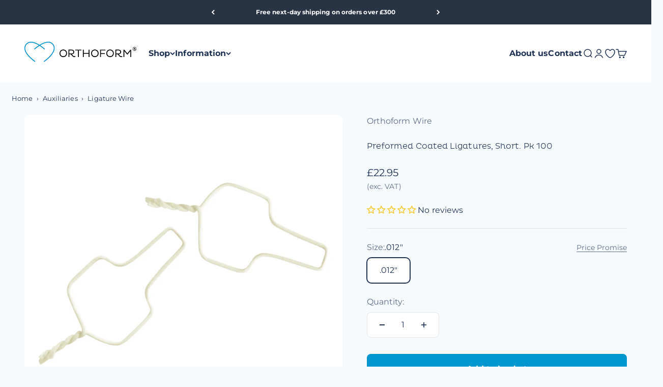

--- FILE ---
content_type: text/html; charset=utf-8
request_url: https://www.orthoformwire.com/collections/ligature-wire/products/preformed-coated-ligatures-short-pk-100
body_size: 49522
content:
<!doctype html>

<html lang="en" dir="ltr">
  <head>
    <meta charset="utf-8">
    <meta name="viewport" content="width=device-width, initial-scale=1.0, height=device-height, minimum-scale=1.0, maximum-scale=1.0">
    <meta name="theme-color" content="#ffffff">

    <title>Preformed Coated Ligatures, Short. Pk 100</title><meta name="description" content="DESCRIPTION Soft temper stainless steel ligature ties are easy to place and tie, and ensure there is no loss of force, as with elastomeric ligations. The tough, tooth coloured PTFE coating provides a great aesthetic look. Available short with pre twisted ends. Supplied in bags of 100 FEATURES Premium grade 304V stainle"><link rel="canonical" href="https://www.orthoformwire.com/products/preformed-coated-ligatures-short-pk-100"><link rel="shortcut icon" href="//www.orthoformwire.com/cdn/shop/files/Orthoform-180-favicon-RGB-0096D0.png?v=1748426937&width=96">
      <link rel="apple-touch-icon" href="//www.orthoformwire.com/cdn/shop/files/Orthoform-180-favicon-RGB-0096D0.png?v=1748426937&width=180"><link rel="preconnect" href="https://cdn.shopify.com">
    <link rel="preconnect" href="https://fonts.shopifycdn.com" crossorigin>
    <link rel="dns-prefetch" href="https://productreviews.shopifycdn.com"><link rel="preload" href="//www.orthoformwire.com/cdn/fonts/montserrat/montserrat_n4.81949fa0ac9fd2021e16436151e8eaa539321637.woff2" as="font" type="font/woff2" crossorigin><link rel="preload" href="//www.orthoformwire.com/cdn/fonts/montserrat/montserrat_n4.81949fa0ac9fd2021e16436151e8eaa539321637.woff2" as="font" type="font/woff2" crossorigin><meta property="og:type" content="product">
  <meta property="og:title" content="Preformed Coated Ligatures, Short. Pk 100">
  <meta property="product:price:amount" content="22.95">
  <meta property="product:price:currency" content="GBP">
  <meta property="product:availability" content="in stock"><meta property="og:image" content="http://www.orthoformwire.com/cdn/shop/products/coated-ligs-short_25f18024-0863-4914-bd00-21c843bb22e0.jpg?v=1749907578&width=2048">
  <meta property="og:image:secure_url" content="https://www.orthoformwire.com/cdn/shop/products/coated-ligs-short_25f18024-0863-4914-bd00-21c843bb22e0.jpg?v=1749907578&width=2048">
  <meta property="og:image:width" content="800">
  <meta property="og:image:height" content="800"><meta property="og:description" content="DESCRIPTION Soft temper stainless steel ligature ties are easy to place and tie, and ensure there is no loss of force, as with elastomeric ligations. The tough, tooth coloured PTFE coating provides a great aesthetic look. Available short with pre twisted ends. Supplied in bags of 100 FEATURES Premium grade 304V stainle"><meta property="og:url" content="https://www.orthoformwire.com/products/preformed-coated-ligatures-short-pk-100">
<meta property="og:site_name" content="Orthoform Wire"><meta name="twitter:card" content="summary"><meta name="twitter:title" content="Preformed Coated Ligatures, Short. Pk 100">
  <meta name="twitter:description" content="DESCRIPTION





Soft temper stainless steel ligature ties are easy to place and tie, and ensure there is no loss of force, as with elastomeric ligations. The tough, tooth coloured PTFE coating provides a great aesthetic look.
Available short with pre twisted ends.

Supplied in bags of 100



FEATURES

Premium grade 304V stainless steel
Safe, tough and stain-resistant PTFE coating
Excellent corrosion resistance





TECHNICAL DATA







COMPOSITION (% values in weight):
Iron: 70.0%Chromium: 18.6%Nickel: 9.0%Manganese: ≤ 1.0%Cobalt: ≤ 0.2%Silicon: ≤ 1.0%Carbon: ≤ 0.08%Phosphorus: ≤ 0.045%Sulphur: ≤ 0.03%





SAFETY DATA SHEET
Coming soon...




"><meta name="twitter:image" content="https://www.orthoformwire.com/cdn/shop/products/coated-ligs-short_25f18024-0863-4914-bd00-21c843bb22e0.jpg?crop=center&height=1200&v=1749907578&width=1200">
  <meta name="twitter:image:alt" content=""><script async crossorigin fetchpriority="high" src="/cdn/shopifycloud/importmap-polyfill/es-modules-shim.2.4.0.js"></script>
<script type="application/ld+json">{"@context":"http:\/\/schema.org\/","@id":"\/products\/preformed-coated-ligatures-short-pk-100#product","@type":"ProductGroup","brand":{"@type":"Brand","name":"Orthoform Wire"},"category":"Ligature Wire","description":"DESCRIPTION\n\n\n\n\n\nSoft temper stainless steel ligature ties are easy to place and tie, and ensure there is no loss of force, as with elastomeric ligations. The tough, tooth coloured PTFE coating provides a great aesthetic look.\nAvailable short with pre twisted ends.\n\nSupplied in bags of 100\n\n\n\nFEATURES\n\nPremium grade 304V stainless steel\nSafe, tough and stain-resistant PTFE coating\nExcellent corrosion resistance\n\n\n\n\n\nTECHNICAL DATA\n\n\n\n\n\n\n\nCOMPOSITION (% values in weight):\nIron: 70.0%Chromium: 18.6%Nickel: 9.0%Manganese: ≤ 1.0%Cobalt: ≤ 0.2%Silicon: ≤ 1.0%Carbon: ≤ 0.08%Phosphorus: ≤ 0.045%Sulphur: ≤ 0.03%\n\n\n\n\n\nSAFETY DATA SHEET\nComing soon...\n\n\n\n\n","hasVariant":[{"@id":"\/products\/preformed-coated-ligatures-short-pk-100?variant=6191048720411#variant","@type":"Product","image":"https:\/\/www.orthoformwire.com\/cdn\/shop\/products\/coated-ligs-short_25f18024-0863-4914-bd00-21c843bb22e0.jpg?v=1749907578\u0026width=1920","name":"Preformed Coated Ligatures, Short. Pk 100 - .012\"","offers":{"@id":"\/products\/preformed-coated-ligatures-short-pk-100?variant=6191048720411#offer","@type":"Offer","availability":"http:\/\/schema.org\/InStock","price":"22.95","priceCurrency":"GBP","url":"https:\/\/www.orthoformwire.com\/products\/preformed-coated-ligatures-short-pk-100?variant=6191048720411"},"sku":"9066-005"}],"name":"Preformed Coated Ligatures, Short. Pk 100","productGroupID":"607498567707","url":"https:\/\/www.orthoformwire.com\/products\/preformed-coated-ligatures-short-pk-100"}</script><script type="application/ld+json">
  {
    "@context": "https://schema.org",
    "@type": "BreadcrumbList",
    "itemListElement": [{
        "@type": "ListItem",
        "position": 1,
        "name": "Home",
        "item": "https://www.orthoformwire.com"
      },{
            "@type": "ListItem",
            "position": 2,
            "name": "Ligature Wire",
            "item": "https://www.orthoformwire.com/collections/ligature-wire"
          }, {
            "@type": "ListItem",
            "position": 3,
            "name": "Preformed Coated Ligatures, Short. Pk 100",
            "item": "https://www.orthoformwire.com/products/preformed-coated-ligatures-short-pk-100"
          }]
  }
</script><style>/* Typography (heading) */
  @font-face {
  font-family: Montserrat;
  font-weight: 400;
  font-style: normal;
  font-display: fallback;
  src: url("//www.orthoformwire.com/cdn/fonts/montserrat/montserrat_n4.81949fa0ac9fd2021e16436151e8eaa539321637.woff2") format("woff2"),
       url("//www.orthoformwire.com/cdn/fonts/montserrat/montserrat_n4.a6c632ca7b62da89c3594789ba828388aac693fe.woff") format("woff");
}

@font-face {
  font-family: Montserrat;
  font-weight: 400;
  font-style: italic;
  font-display: fallback;
  src: url("//www.orthoformwire.com/cdn/fonts/montserrat/montserrat_i4.5a4ea298b4789e064f62a29aafc18d41f09ae59b.woff2") format("woff2"),
       url("//www.orthoformwire.com/cdn/fonts/montserrat/montserrat_i4.072b5869c5e0ed5b9d2021e4c2af132e16681ad2.woff") format("woff");
}

/* Typography (body) */
  @font-face {
  font-family: Montserrat;
  font-weight: 400;
  font-style: normal;
  font-display: fallback;
  src: url("//www.orthoformwire.com/cdn/fonts/montserrat/montserrat_n4.81949fa0ac9fd2021e16436151e8eaa539321637.woff2") format("woff2"),
       url("//www.orthoformwire.com/cdn/fonts/montserrat/montserrat_n4.a6c632ca7b62da89c3594789ba828388aac693fe.woff") format("woff");
}

@font-face {
  font-family: Montserrat;
  font-weight: 400;
  font-style: italic;
  font-display: fallback;
  src: url("//www.orthoformwire.com/cdn/fonts/montserrat/montserrat_i4.5a4ea298b4789e064f62a29aafc18d41f09ae59b.woff2") format("woff2"),
       url("//www.orthoformwire.com/cdn/fonts/montserrat/montserrat_i4.072b5869c5e0ed5b9d2021e4c2af132e16681ad2.woff") format("woff");
}

@font-face {
  font-family: Montserrat;
  font-weight: 700;
  font-style: normal;
  font-display: fallback;
  src: url("//www.orthoformwire.com/cdn/fonts/montserrat/montserrat_n7.3c434e22befd5c18a6b4afadb1e3d77c128c7939.woff2") format("woff2"),
       url("//www.orthoformwire.com/cdn/fonts/montserrat/montserrat_n7.5d9fa6e2cae713c8fb539a9876489d86207fe957.woff") format("woff");
}

@font-face {
  font-family: Montserrat;
  font-weight: 700;
  font-style: italic;
  font-display: fallback;
  src: url("//www.orthoformwire.com/cdn/fonts/montserrat/montserrat_i7.a0d4a463df4f146567d871890ffb3c80408e7732.woff2") format("woff2"),
       url("//www.orthoformwire.com/cdn/fonts/montserrat/montserrat_i7.f6ec9f2a0681acc6f8152c40921d2a4d2e1a2c78.woff") format("woff");
}

:root {
    /**
     * ---------------------------------------------------------------------
     * SPACING VARIABLES
     *
     * We are using a spacing inspired from frameworks like Tailwind CSS.
     * ---------------------------------------------------------------------
     */
    --spacing-0-5: 0.125rem; /* 2px */
    --spacing-1: 0.25rem; /* 4px */
    --spacing-1-5: 0.375rem; /* 6px */
    --spacing-2: 0.5rem; /* 8px */
    --spacing-2-5: 0.625rem; /* 10px */
    --spacing-3: 0.75rem; /* 12px */
    --spacing-3-5: 0.875rem; /* 14px */
    --spacing-4: 1rem; /* 16px */
    --spacing-4-5: 1.125rem; /* 18px */
    --spacing-5: 1.25rem; /* 20px */
    --spacing-5-5: 1.375rem; /* 22px */
    --spacing-6: 1.5rem; /* 24px */
    --spacing-6-5: 1.625rem; /* 26px */
    --spacing-7: 1.75rem; /* 28px */
    --spacing-7-5: 1.875rem; /* 30px */
    --spacing-8: 2rem; /* 32px */
    --spacing-8-5: 2.125rem; /* 34px */
    --spacing-9: 2.25rem; /* 36px */
    --spacing-9-5: 2.375rem; /* 38px */
    --spacing-10: 2.5rem; /* 40px */
    --spacing-11: 2.75rem; /* 44px */
    --spacing-12: 3rem; /* 48px */
    --spacing-14: 3.5rem; /* 56px */
    --spacing-16: 4rem; /* 64px */
    --spacing-18: 4.5rem; /* 72px */
    --spacing-20: 5rem; /* 80px */
    --spacing-24: 6rem; /* 96px */
    --spacing-28: 7rem; /* 112px */
    --spacing-32: 8rem; /* 128px */
    --spacing-36: 9rem; /* 144px */
    --spacing-40: 10rem; /* 160px */
    --spacing-44: 11rem; /* 176px */
    --spacing-48: 12rem; /* 192px */
    --spacing-52: 13rem; /* 208px */
    --spacing-56: 14rem; /* 224px */
    --spacing-60: 15rem; /* 240px */
    --spacing-64: 16rem; /* 256px */
    --spacing-72: 18rem; /* 288px */
    --spacing-80: 20rem; /* 320px */
    --spacing-96: 24rem; /* 384px */

    /* Container */
    --container-max-width: 1400px;
    --container-narrow-max-width: 1150px;
    --container-gutter: var(--spacing-5);
    --section-outer-spacing-block: var(--spacing-10);
    --section-inner-max-spacing-block: var(--spacing-9);
    --section-inner-spacing-inline: var(--container-gutter);
    --section-stack-spacing-block: var(--spacing-8);

    /* Grid gutter */
    --grid-gutter: var(--spacing-5);

    /* Product list settings */
    --product-list-row-gap: var(--spacing-8);
    --product-list-column-gap: var(--grid-gutter);

    /* Form settings */
    --input-gap: var(--spacing-2);
    --input-height: 2.625rem;
    --input-padding-inline: var(--spacing-4);

    /* Other sizes */
    --sticky-area-height: calc(var(--sticky-announcement-bar-enabled, 0) * var(--announcement-bar-height, 0px) + var(--sticky-header-enabled, 0) * var(--header-height, 0px));

    /* RTL support */
    --transform-logical-flip: 1;
    --transform-origin-start: left;
    --transform-origin-end: right;

    /**
     * ---------------------------------------------------------------------
     * TYPOGRAPHY
     * ---------------------------------------------------------------------
     */

    /* Font properties */
    --heading-font-family: Montserrat, sans-serif;
    --heading-font-weight: 400;
    --heading-font-style: normal;
    --heading-text-transform: normal;
    --heading-letter-spacing: 0.005em;
    --text-font-family: Montserrat, sans-serif;
    --text-font-weight: 400;
    --text-font-style: normal;
    --text-letter-spacing: 0.005em;

    /* Font sizes */
    --text-h0: 3rem;
    --text-h1: 2.5rem;
    --text-h2: 2rem;
    --text-h3: 1.5rem;
    --text-h4: 1.375rem;
    --text-h5: 1.125rem;
    --text-h6: 1rem;
    --text-xs: 0.6875rem;
    --text-sm: 0.75rem;
    --text-base: 0.875rem;
    --text-lg: 1.125rem;

    /**
     * ---------------------------------------------------------------------
     * COLORS
     * ---------------------------------------------------------------------
     */

    /* Color settings */--accent: 0 150 208;
    --text-primary: 31 49 84;
    --background-primary: 246 250 253;
    --dialog-background: 255 255 255;
    --border-color: var(--text-color, var(--text-primary)) / 0.12;

    /* Button colors */
    --button-background-primary: 0 150 208;
    --button-text-primary: 255 255 255;
    --button-background-secondary: 31 49 84;
    --button-text-secondary: 255 255 255;

    /* Status colors */
    --success-background: 224 244 232;
    --success-text: 0 163 65;
    --warning-background: 255 246 233;
    --warning-text: 255 183 74;
    --error-background: 252 224 228;
    --error-text: 227 0 27;

    /* Product colors */
    --on-sale-text: 227 0 27;
    --on-sale-badge-background: 227 0 27;
    --on-sale-badge-text: 255 255 255;
    --sold-out-badge-background: 0 0 0;
    --sold-out-badge-text: 255 255 255;
    --primary-badge-background: 0 150 208;
    --primary-badge-text: 255 255 255;
    --star-color: 255 183 74;
    --product-card-background: 255 255 255;
    --product-card-text: 26 26 26;

    /* Header colors */
    --header-background: 255 255 255;
    --header-text: 31 49 84;

    /* Footer colors */
    --footer-background: 40 52 68;
    --footer-text: 255 255 255;

    /* Rounded variables (used for border radius) */
    --rounded-xs: 0.25rem;
    --rounded-sm: 0.375rem;
    --rounded: 0.75rem;
    --rounded-lg: 1.5rem;
    --rounded-full: 9999px;

    --rounded-button: 0.5rem;
    --rounded-input: 0.5rem;

    /* Box shadow */
    --shadow-sm: 0 2px 8px rgb(var(--text-primary) / 0.1);
    --shadow: 0 5px 15px rgb(var(--text-primary) / 0.1);
    --shadow-md: 0 5px 30px rgb(var(--text-primary) / 0.1);
    --shadow-block: 0px 18px 50px rgb(var(--text-primary) / 0.1);

    /**
     * ---------------------------------------------------------------------
     * OTHER
     * ---------------------------------------------------------------------
     */

    --stagger-products-reveal-opacity: 0;
    --cursor-close-svg-url: url(//www.orthoformwire.com/cdn/shop/t/293/assets/cursor-close.svg?v=147174565022153725511760693428);
    --cursor-zoom-in-svg-url: url(//www.orthoformwire.com/cdn/shop/t/293/assets/cursor-zoom-in.svg?v=154953035094101115921760693428);
    --cursor-zoom-out-svg-url: url(//www.orthoformwire.com/cdn/shop/t/293/assets/cursor-zoom-out.svg?v=16155520337305705181760693428);
    --checkmark-svg-url: url(//www.orthoformwire.com/cdn/shop/t/293/assets/checkmark.svg?v=77552481021870063511760693428);
  }

  [dir="rtl"]:root {
    /* RTL support */
    --transform-logical-flip: -1;
    --transform-origin-start: right;
    --transform-origin-end: left;
  }

  @media screen and (min-width: 700px) {
    :root {
      /* Typography (font size) */
      --text-h0: 4rem;
      --text-h1: 3rem;
      --text-h2: 2.5rem;
      --text-h3: 2rem;
      --text-h4: 1.625rem;
      --text-h5: 1.25rem;
      --text-h6: 1.125rem;

      --text-xs: 0.75rem;
      --text-sm: 0.875rem;
      --text-base: 1.0rem;
      --text-lg: 1.25rem;

      /* Spacing */
      --container-gutter: 2rem;
      --section-outer-spacing-block: var(--spacing-14);
      --section-inner-max-spacing-block: var(--spacing-10);
      --section-inner-spacing-inline: var(--spacing-12);
      --section-stack-spacing-block: var(--spacing-12);

      /* Grid gutter */
      --grid-gutter: var(--spacing-6);

      /* Product list settings */
      --product-list-row-gap: var(--spacing-12);

      /* Form settings */
      --input-gap: 1rem;
      --input-height: 3.125rem;
      --input-padding-inline: var(--spacing-5);
    }
  }

  @media screen and (min-width: 1000px) {
    :root {
      /* Spacing settings */
      --container-gutter: var(--spacing-12);
      --section-outer-spacing-block: var(--spacing-16);
      --section-inner-max-spacing-block: var(--spacing-14);
      --section-inner-spacing-inline: var(--spacing-16);
      --section-stack-spacing-block: var(--spacing-12);
    }
  }

  @media screen and (min-width: 1150px) {
    :root {
      /* Spacing settings */
      --container-gutter: var(--spacing-12);
      --section-outer-spacing-block: var(--spacing-16);
      --section-inner-max-spacing-block: var(--spacing-14);
      --section-inner-spacing-inline: var(--spacing-16);
      --section-stack-spacing-block: var(--spacing-12);
    }
  }

  @media screen and (min-width: 1400px) {
    :root {
      /* Typography (font size) */
      --text-h0: 5rem;
      --text-h1: 3.75rem;
      --text-h2: 3rem;
      --text-h3: 2.25rem;
      --text-h4: 2rem;
      --text-h5: 1.5rem;
      --text-h6: 1.25rem;

      --section-outer-spacing-block: var(--spacing-20);
      --section-inner-max-spacing-block: var(--spacing-16);
      --section-inner-spacing-inline: var(--spacing-18);
    }
  }

  @media screen and (min-width: 1600px) {
    :root {
      --section-outer-spacing-block: var(--spacing-20);
      --section-inner-max-spacing-block: var(--spacing-18);
      --section-inner-spacing-inline: var(--spacing-20);
    }
  }

  /**
   * ---------------------------------------------------------------------
   * LIQUID DEPENDANT CSS
   *
   * Our main CSS is Liquid free, but some very specific features depend on
   * theme settings, so we have them here
   * ---------------------------------------------------------------------
   */@media screen and (pointer: fine) {
        /* The !important are for the Shopify Payment button to ensure we override the default from Shopify styles */
        .button:not([disabled]):not(.button--outline):hover, .btn:not([disabled]):hover, .shopify-payment-button__button--unbranded:not([disabled]):hover {
          background-color: transparent !important;
          color: rgb(var(--button-outline-color) / var(--button-background-opacity, 1)) !important;
          box-shadow: inset 0 0 0 2px currentColor !important;
        }

        .button--outline:not([disabled]):hover {
          background: rgb(var(--button-background));
          color: rgb(var(--button-text-color));
          box-shadow: inset 0 0 0 2px rgb(var(--button-background));
        }
      }</style><script>
  // This allows to expose several variables to the global scope, to be used in scripts
  window.themeVariables = {
    settings: {
      showPageTransition: null,
      staggerProductsApparition: true,
      reduceDrawerAnimation: false,
      reduceMenuAnimation: false,
      headingApparition: "split_fade",
      pageType: "product",
      moneyFormat: "\u0026pound;{{amount}}",
      moneyWithCurrencyFormat: "\u0026pound;{{amount}} GBP",
      currencyCodeEnabled: false,
      cartType: "drawer",
      showDiscount: true,
      discountMode: "percentage",
      pageBackground: "#f6fafd",
      textColor: "#1f3154"
    },

    strings: {
      accessibilityClose: "Close",
      accessibilityNext: "Next",
      accessibilityPrevious: "Previous",
      closeGallery: "Close gallery",
      zoomGallery: "Zoom",
      errorGallery: "Image cannot be loaded",
      searchNoResults: "No results could be found.",
      addOrderNote: "Add order note",
      editOrderNote: "Edit order note",
      shippingEstimatorNoResults: "Sorry, we do not ship to your address.",
      shippingEstimatorOneResult: "There is one shipping rate for your address:",
      shippingEstimatorMultipleResults: "There are several shipping rates for your address:",
      shippingEstimatorError: "One or more error occurred while retrieving shipping rates:"
    },

    breakpoints: {
      'sm': 'screen and (min-width: 700px)',
      'md': 'screen and (min-width: 1000px)',
      'lg': 'screen and (min-width: 1150px)',
      'xl': 'screen and (min-width: 1400px)',

      'sm-max': 'screen and (max-width: 699px)',
      'md-max': 'screen and (max-width: 999px)',
      'lg-max': 'screen and (max-width: 1149px)',
      'xl-max': 'screen and (max-width: 1399px)'
    }
  };

  // For detecting native share
  document.documentElement.classList.add(`native-share--${navigator.share ? 'enabled' : 'disabled'}`);// We save the product ID in local storage to be eventually used for recently viewed section
    try {
      const recentlyViewedProducts = new Set(JSON.parse(localStorage.getItem('theme:recently-viewed-products') || '[]'));

      recentlyViewedProducts.delete(607498567707); // Delete first to re-move the product
      recentlyViewedProducts.add(607498567707);

      localStorage.setItem('theme:recently-viewed-products', JSON.stringify(Array.from(recentlyViewedProducts.values()).reverse()));
    } catch (e) {
      // Safari in private mode does not allow setting item, we silently fail
    }</script><script type="importmap">{
        "imports": {
          "vendor": "//www.orthoformwire.com/cdn/shop/t/293/assets/vendor.min.js?v=166563502121812900551760693428",
          "theme": "//www.orthoformwire.com/cdn/shop/t/293/assets/theme.js?v=156069290620745772151760693428",
          "photoswipe": "//www.orthoformwire.com/cdn/shop/t/293/assets/photoswipe.min.js?v=13374349288281597431760693428"
        }
      }
    </script>

    <script type="module" src="//www.orthoformwire.com/cdn/shop/t/293/assets/vendor.min.js?v=166563502121812900551760693428"></script>
    <script type="module" src="//www.orthoformwire.com/cdn/shop/t/293/assets/theme.js?v=156069290620745772151760693428"></script>

    <script>window.performance && window.performance.mark && window.performance.mark('shopify.content_for_header.start');</script><meta id="shopify-digital-wallet" name="shopify-digital-wallet" content="/2672797/digital_wallets/dialog">
<meta name="shopify-checkout-api-token" content="8173a6cd6a148e9c4934b97e6f1c11f7">
<link rel="alternate" type="application/json+oembed" href="https://www.orthoformwire.com/products/preformed-coated-ligatures-short-pk-100.oembed">
<script async="async" src="/checkouts/internal/preloads.js?locale=en-GB"></script>
<link rel="preconnect" href="https://shop.app" crossorigin="anonymous">
<script async="async" src="https://shop.app/checkouts/internal/preloads.js?locale=en-GB&shop_id=2672797" crossorigin="anonymous"></script>
<script id="shopify-features" type="application/json">{"accessToken":"8173a6cd6a148e9c4934b97e6f1c11f7","betas":["rich-media-storefront-analytics"],"domain":"www.orthoformwire.com","predictiveSearch":true,"shopId":2672797,"locale":"en"}</script>
<script>var Shopify = Shopify || {};
Shopify.shop = "jasonrussell-store.myshopify.com";
Shopify.locale = "en";
Shopify.currency = {"active":"GBP","rate":"1.0"};
Shopify.country = "GB";
Shopify.theme = {"name":"Orthoform Live 6.7.1.wl","id":182590308732,"schema_name":"Impact","schema_version":"6.7.1","theme_store_id":1190,"role":"main"};
Shopify.theme.handle = "null";
Shopify.theme.style = {"id":null,"handle":null};
Shopify.cdnHost = "www.orthoformwire.com/cdn";
Shopify.routes = Shopify.routes || {};
Shopify.routes.root = "/";</script>
<script type="module">!function(o){(o.Shopify=o.Shopify||{}).modules=!0}(window);</script>
<script>!function(o){function n(){var o=[];function n(){o.push(Array.prototype.slice.apply(arguments))}return n.q=o,n}var t=o.Shopify=o.Shopify||{};t.loadFeatures=n(),t.autoloadFeatures=n()}(window);</script>
<script>
  window.ShopifyPay = window.ShopifyPay || {};
  window.ShopifyPay.apiHost = "shop.app\/pay";
  window.ShopifyPay.redirectState = null;
</script>
<script id="shop-js-analytics" type="application/json">{"pageType":"product"}</script>
<script defer="defer" async type="module" src="//www.orthoformwire.com/cdn/shopifycloud/shop-js/modules/v2/client.init-shop-cart-sync_C5BV16lS.en.esm.js"></script>
<script defer="defer" async type="module" src="//www.orthoformwire.com/cdn/shopifycloud/shop-js/modules/v2/chunk.common_CygWptCX.esm.js"></script>
<script type="module">
  await import("//www.orthoformwire.com/cdn/shopifycloud/shop-js/modules/v2/client.init-shop-cart-sync_C5BV16lS.en.esm.js");
await import("//www.orthoformwire.com/cdn/shopifycloud/shop-js/modules/v2/chunk.common_CygWptCX.esm.js");

  window.Shopify.SignInWithShop?.initShopCartSync?.({"fedCMEnabled":true,"windoidEnabled":true});

</script>
<script>
  window.Shopify = window.Shopify || {};
  if (!window.Shopify.featureAssets) window.Shopify.featureAssets = {};
  window.Shopify.featureAssets['shop-js'] = {"shop-cart-sync":["modules/v2/client.shop-cart-sync_ZFArdW7E.en.esm.js","modules/v2/chunk.common_CygWptCX.esm.js"],"init-fed-cm":["modules/v2/client.init-fed-cm_CmiC4vf6.en.esm.js","modules/v2/chunk.common_CygWptCX.esm.js"],"shop-button":["modules/v2/client.shop-button_tlx5R9nI.en.esm.js","modules/v2/chunk.common_CygWptCX.esm.js"],"shop-cash-offers":["modules/v2/client.shop-cash-offers_DOA2yAJr.en.esm.js","modules/v2/chunk.common_CygWptCX.esm.js","modules/v2/chunk.modal_D71HUcav.esm.js"],"init-windoid":["modules/v2/client.init-windoid_sURxWdc1.en.esm.js","modules/v2/chunk.common_CygWptCX.esm.js"],"shop-toast-manager":["modules/v2/client.shop-toast-manager_ClPi3nE9.en.esm.js","modules/v2/chunk.common_CygWptCX.esm.js"],"init-shop-email-lookup-coordinator":["modules/v2/client.init-shop-email-lookup-coordinator_B8hsDcYM.en.esm.js","modules/v2/chunk.common_CygWptCX.esm.js"],"init-shop-cart-sync":["modules/v2/client.init-shop-cart-sync_C5BV16lS.en.esm.js","modules/v2/chunk.common_CygWptCX.esm.js"],"avatar":["modules/v2/client.avatar_BTnouDA3.en.esm.js"],"pay-button":["modules/v2/client.pay-button_FdsNuTd3.en.esm.js","modules/v2/chunk.common_CygWptCX.esm.js"],"init-customer-accounts":["modules/v2/client.init-customer-accounts_DxDtT_ad.en.esm.js","modules/v2/client.shop-login-button_C5VAVYt1.en.esm.js","modules/v2/chunk.common_CygWptCX.esm.js","modules/v2/chunk.modal_D71HUcav.esm.js"],"init-shop-for-new-customer-accounts":["modules/v2/client.init-shop-for-new-customer-accounts_ChsxoAhi.en.esm.js","modules/v2/client.shop-login-button_C5VAVYt1.en.esm.js","modules/v2/chunk.common_CygWptCX.esm.js","modules/v2/chunk.modal_D71HUcav.esm.js"],"shop-login-button":["modules/v2/client.shop-login-button_C5VAVYt1.en.esm.js","modules/v2/chunk.common_CygWptCX.esm.js","modules/v2/chunk.modal_D71HUcav.esm.js"],"init-customer-accounts-sign-up":["modules/v2/client.init-customer-accounts-sign-up_CPSyQ0Tj.en.esm.js","modules/v2/client.shop-login-button_C5VAVYt1.en.esm.js","modules/v2/chunk.common_CygWptCX.esm.js","modules/v2/chunk.modal_D71HUcav.esm.js"],"shop-follow-button":["modules/v2/client.shop-follow-button_Cva4Ekp9.en.esm.js","modules/v2/chunk.common_CygWptCX.esm.js","modules/v2/chunk.modal_D71HUcav.esm.js"],"checkout-modal":["modules/v2/client.checkout-modal_BPM8l0SH.en.esm.js","modules/v2/chunk.common_CygWptCX.esm.js","modules/v2/chunk.modal_D71HUcav.esm.js"],"lead-capture":["modules/v2/client.lead-capture_Bi8yE_yS.en.esm.js","modules/v2/chunk.common_CygWptCX.esm.js","modules/v2/chunk.modal_D71HUcav.esm.js"],"shop-login":["modules/v2/client.shop-login_D6lNrXab.en.esm.js","modules/v2/chunk.common_CygWptCX.esm.js","modules/v2/chunk.modal_D71HUcav.esm.js"],"payment-terms":["modules/v2/client.payment-terms_CZxnsJam.en.esm.js","modules/v2/chunk.common_CygWptCX.esm.js","modules/v2/chunk.modal_D71HUcav.esm.js"]};
</script>
<script id="__st">var __st={"a":2672797,"offset":0,"reqid":"7722d826-d45e-419f-b650-8d1fa7390283-1768805728","pageurl":"www.orthoformwire.com\/collections\/ligature-wire\/products\/preformed-coated-ligatures-short-pk-100","u":"a240c7b7f8d7","p":"product","rtyp":"product","rid":607498567707};</script>
<script>window.ShopifyPaypalV4VisibilityTracking = true;</script>
<script id="captcha-bootstrap">!function(){'use strict';const t='contact',e='account',n='new_comment',o=[[t,t],['blogs',n],['comments',n],[t,'customer']],c=[[e,'customer_login'],[e,'guest_login'],[e,'recover_customer_password'],[e,'create_customer']],r=t=>t.map((([t,e])=>`form[action*='/${t}']:not([data-nocaptcha='true']) input[name='form_type'][value='${e}']`)).join(','),a=t=>()=>t?[...document.querySelectorAll(t)].map((t=>t.form)):[];function s(){const t=[...o],e=r(t);return a(e)}const i='password',u='form_key',d=['recaptcha-v3-token','g-recaptcha-response','h-captcha-response',i],f=()=>{try{return window.sessionStorage}catch{return}},m='__shopify_v',_=t=>t.elements[u];function p(t,e,n=!1){try{const o=window.sessionStorage,c=JSON.parse(o.getItem(e)),{data:r}=function(t){const{data:e,action:n}=t;return t[m]||n?{data:e,action:n}:{data:t,action:n}}(c);for(const[e,n]of Object.entries(r))t.elements[e]&&(t.elements[e].value=n);n&&o.removeItem(e)}catch(o){console.error('form repopulation failed',{error:o})}}const l='form_type',E='cptcha';function T(t){t.dataset[E]=!0}const w=window,h=w.document,L='Shopify',v='ce_forms',y='captcha';let A=!1;((t,e)=>{const n=(g='f06e6c50-85a8-45c8-87d0-21a2b65856fe',I='https://cdn.shopify.com/shopifycloud/storefront-forms-hcaptcha/ce_storefront_forms_captcha_hcaptcha.v1.5.2.iife.js',D={infoText:'Protected by hCaptcha',privacyText:'Privacy',termsText:'Terms'},(t,e,n)=>{const o=w[L][v],c=o.bindForm;if(c)return c(t,g,e,D).then(n);var r;o.q.push([[t,g,e,D],n]),r=I,A||(h.body.append(Object.assign(h.createElement('script'),{id:'captcha-provider',async:!0,src:r})),A=!0)});var g,I,D;w[L]=w[L]||{},w[L][v]=w[L][v]||{},w[L][v].q=[],w[L][y]=w[L][y]||{},w[L][y].protect=function(t,e){n(t,void 0,e),T(t)},Object.freeze(w[L][y]),function(t,e,n,w,h,L){const[v,y,A,g]=function(t,e,n){const i=e?o:[],u=t?c:[],d=[...i,...u],f=r(d),m=r(i),_=r(d.filter((([t,e])=>n.includes(e))));return[a(f),a(m),a(_),s()]}(w,h,L),I=t=>{const e=t.target;return e instanceof HTMLFormElement?e:e&&e.form},D=t=>v().includes(t);t.addEventListener('submit',(t=>{const e=I(t);if(!e)return;const n=D(e)&&!e.dataset.hcaptchaBound&&!e.dataset.recaptchaBound,o=_(e),c=g().includes(e)&&(!o||!o.value);(n||c)&&t.preventDefault(),c&&!n&&(function(t){try{if(!f())return;!function(t){const e=f();if(!e)return;const n=_(t);if(!n)return;const o=n.value;o&&e.removeItem(o)}(t);const e=Array.from(Array(32),(()=>Math.random().toString(36)[2])).join('');!function(t,e){_(t)||t.append(Object.assign(document.createElement('input'),{type:'hidden',name:u})),t.elements[u].value=e}(t,e),function(t,e){const n=f();if(!n)return;const o=[...t.querySelectorAll(`input[type='${i}']`)].map((({name:t})=>t)),c=[...d,...o],r={};for(const[a,s]of new FormData(t).entries())c.includes(a)||(r[a]=s);n.setItem(e,JSON.stringify({[m]:1,action:t.action,data:r}))}(t,e)}catch(e){console.error('failed to persist form',e)}}(e),e.submit())}));const S=(t,e)=>{t&&!t.dataset[E]&&(n(t,e.some((e=>e===t))),T(t))};for(const o of['focusin','change'])t.addEventListener(o,(t=>{const e=I(t);D(e)&&S(e,y())}));const B=e.get('form_key'),M=e.get(l),P=B&&M;t.addEventListener('DOMContentLoaded',(()=>{const t=y();if(P)for(const e of t)e.elements[l].value===M&&p(e,B);[...new Set([...A(),...v().filter((t=>'true'===t.dataset.shopifyCaptcha))])].forEach((e=>S(e,t)))}))}(h,new URLSearchParams(w.location.search),n,t,e,['guest_login'])})(!0,!0)}();</script>
<script integrity="sha256-4kQ18oKyAcykRKYeNunJcIwy7WH5gtpwJnB7kiuLZ1E=" data-source-attribution="shopify.loadfeatures" defer="defer" src="//www.orthoformwire.com/cdn/shopifycloud/storefront/assets/storefront/load_feature-a0a9edcb.js" crossorigin="anonymous"></script>
<script crossorigin="anonymous" defer="defer" src="//www.orthoformwire.com/cdn/shopifycloud/storefront/assets/shopify_pay/storefront-65b4c6d7.js?v=20250812"></script>
<script data-source-attribution="shopify.dynamic_checkout.dynamic.init">var Shopify=Shopify||{};Shopify.PaymentButton=Shopify.PaymentButton||{isStorefrontPortableWallets:!0,init:function(){window.Shopify.PaymentButton.init=function(){};var t=document.createElement("script");t.src="https://www.orthoformwire.com/cdn/shopifycloud/portable-wallets/latest/portable-wallets.en.js",t.type="module",document.head.appendChild(t)}};
</script>
<script data-source-attribution="shopify.dynamic_checkout.buyer_consent">
  function portableWalletsHideBuyerConsent(e){var t=document.getElementById("shopify-buyer-consent"),n=document.getElementById("shopify-subscription-policy-button");t&&n&&(t.classList.add("hidden"),t.setAttribute("aria-hidden","true"),n.removeEventListener("click",e))}function portableWalletsShowBuyerConsent(e){var t=document.getElementById("shopify-buyer-consent"),n=document.getElementById("shopify-subscription-policy-button");t&&n&&(t.classList.remove("hidden"),t.removeAttribute("aria-hidden"),n.addEventListener("click",e))}window.Shopify?.PaymentButton&&(window.Shopify.PaymentButton.hideBuyerConsent=portableWalletsHideBuyerConsent,window.Shopify.PaymentButton.showBuyerConsent=portableWalletsShowBuyerConsent);
</script>
<script data-source-attribution="shopify.dynamic_checkout.cart.bootstrap">document.addEventListener("DOMContentLoaded",(function(){function t(){return document.querySelector("shopify-accelerated-checkout-cart, shopify-accelerated-checkout")}if(t())Shopify.PaymentButton.init();else{new MutationObserver((function(e,n){t()&&(Shopify.PaymentButton.init(),n.disconnect())})).observe(document.body,{childList:!0,subtree:!0})}}));
</script>
<script id='scb4127' type='text/javascript' async='' src='https://www.orthoformwire.com/cdn/shopifycloud/privacy-banner/storefront-banner.js'></script><link id="shopify-accelerated-checkout-styles" rel="stylesheet" media="screen" href="https://www.orthoformwire.com/cdn/shopifycloud/portable-wallets/latest/accelerated-checkout-backwards-compat.css" crossorigin="anonymous">
<style id="shopify-accelerated-checkout-cart">
        #shopify-buyer-consent {
  margin-top: 1em;
  display: inline-block;
  width: 100%;
}

#shopify-buyer-consent.hidden {
  display: none;
}

#shopify-subscription-policy-button {
  background: none;
  border: none;
  padding: 0;
  text-decoration: underline;
  font-size: inherit;
  cursor: pointer;
}

#shopify-subscription-policy-button::before {
  box-shadow: none;
}

      </style>

<script>window.performance && window.performance.mark && window.performance.mark('shopify.content_for_header.end');</script>
<link href="//www.orthoformwire.com/cdn/shop/t/293/assets/theme.css?v=100502637206723932591760693428" rel="stylesheet" type="text/css" media="all" /><script>window.is_hulkpo_installed=true</script><!-- BEGIN app block: shopify://apps/hulk-discounts/blocks/app-embed/25745434-52e7-4378-88f1-890df18a0110 --><!-- BEGIN app snippet: hulkapps_volume_discount -->
    <script>
      var is_po = false
      if(window.hulkapps != undefined && window.hulkapps != '' ){
        var is_po = window.hulkapps.is_product_option
      }
      
        window.hulkapps = {
          shop_slug: "jasonrussell-store",
          store_id: "jasonrussell-store.myshopify.com",
          money_format: "&pound;{{amount}}",
          cart: null,
          product: null,
          product_collections: null,
          product_variants: null,
          is_volume_discount: true,
          is_product_option: is_po,
          product_id: null,
          page_type: null,
          po_url: "https://productoption.hulkapps.com",
          vd_url: "https://volumediscount.hulkapps.com",
          vd_proxy_url: "https://www.orthoformwire.com",
          customer: null
        }
        

        window.hulkapps.page_type = "cart";
        window.hulkapps.cart = {"note":null,"attributes":{},"original_total_price":0,"total_price":0,"total_discount":0,"total_weight":0.0,"item_count":0,"items":[],"requires_shipping":false,"currency":"GBP","items_subtotal_price":0,"cart_level_discount_applications":[],"checkout_charge_amount":0}
        if (typeof window.hulkapps.cart.items == "object") {
          for (var i=0; i<window.hulkapps.cart.items.length; i++) {
            ["sku", "grams", "vendor", "url", "image", "handle", "requires_shipping", "product_type", "product_description"].map(function(a) {
              delete window.hulkapps.cart.items[i][a]
            })
          }
        }
        window.hulkapps.cart_collections = {}
        window.hulkapps.product_tags = {}
        

      
        window.hulkapps.page_type = "product"
        window.hulkapps.product_id = "607498567707";
        window.hulkapps.product = {"id":607498567707,"title":"Preformed Coated Ligatures, Short. Pk 100","handle":"preformed-coated-ligatures-short-pk-100","description":"\u003cdiv class=\"accordion\" id=\"section1\"\u003eDESCRIPTION\u003cspan\u003e\u003c\/span\u003e\n\u003c\/div\u003e\n\u003cdiv class=\"container\"\u003e\n\u003cdiv class=\"content\"\u003e\n\u003cdiv class=\"row\"\u003e\n\u003cdiv class=\"eight columns alpha\"\u003e\n\u003cp\u003eSoft temper stainless steel ligature ties are easy to place and tie, and ensure there is no loss of force, as with elastomeric ligations. The tough, tooth coloured PTFE coating provides a great aesthetic look.\u003c\/p\u003e\n\u003cp\u003eAvailable short with pre twisted ends.\u003c\/p\u003e\n\u003cul\u003e\n\u003cli\u003eSupplied in bags of 100\u003c\/li\u003e\n\u003c\/ul\u003e\n\u003c\/div\u003e\n\u003cdiv class=\"eight columns omega features\"\u003e\n\u003ch4 class=\"features\"\u003eFEATURES\u003c\/h4\u003e\n\u003cul class=\"features\"\u003e\n\u003cli\u003ePremium grade 304V stainless steel\u003c\/li\u003e\n\u003cli\u003eSafe, tough and stain-resistant PTFE coating\u003c\/li\u003e\n\u003cli\u003eExcellent corrosion resistance\u003c\/li\u003e\n\u003c\/ul\u003e\n\u003c\/div\u003e\n\u003c\/div\u003e\n\u003c\/div\u003e\n\u003c\/div\u003e\n\u003cdiv class=\"accordion\" id=\"section2\"\u003eTECHNICAL DATA\u003cspan\u003e\u003c\/span\u003e\n\u003c\/div\u003e\n\u003cdiv class=\"container\"\u003e\n\u003cdiv class=\"content\"\u003e\n\u003cdiv class=\"row\"\u003e\n\u003cdiv class=\"seven columns alpha offset-by-one\"\u003e\n\u003cspan class=\"technical-icon\"\u003e\u003ci class=\"fal fa-chart-bar fa-fw fa-lg\" aria-hidden=\"true\"\u003e\u003c\/i\u003e\u003c\/span\u003e\n\u003cdiv class=\"technical-content\"\u003e\n\u003cp\u003e\u003cstrong\u003eCOMPOSITION\u003c\/strong\u003e (% values in weight):\u003c\/p\u003e\n\u003cp\u003eIron: 70.0%\u003cbr\u003eChromium: 18.6%\u003cbr\u003eNickel: 9.0%\u003cbr\u003eManganese: ≤ 1.0%\u003cbr\u003eCobalt: ≤ 0.2%\u003cbr\u003eSilicon: ≤ 1.0%\u003cbr\u003eCarbon: ≤ 0.08%\u003cbr\u003ePhosphorus: ≤ 0.045%\u003cbr\u003eSulphur: ≤ 0.03%\u003c\/p\u003e\n\u003c\/div\u003e\n\u003c\/div\u003e\n\u003cdiv class=\"seven columns omega\"\u003e\n\u003cspan class=\"technical-icon\"\u003e\u003ci class=\"fal fa-file-pdf fa-fw fa-lg\" aria-hidden=\"true\"\u003e\u003c\/i\u003e\u003c\/span\u003e\n\u003cdiv class=\"technical-content\"\u003e\n\u003cp\u003e\u003cstrong\u003eSAFETY DATA SHEET\u003c\/strong\u003e\u003c\/p\u003e\n\u003cp\u003eComing soon...\u003c\/p\u003e\n\u003c\/div\u003e\n\u003c\/div\u003e\n\u003c\/div\u003e\n\u003c\/div\u003e\n\u003c\/div\u003e","published_at":"2018-06-30T15:18:03+01:00","created_at":"2018-02-07T15:31:01+00:00","vendor":"Orthoform Wire","type":"Ligature Wire","tags":[],"price":2295,"price_min":2295,"price_max":2295,"available":true,"price_varies":false,"compare_at_price":null,"compare_at_price_min":0,"compare_at_price_max":0,"compare_at_price_varies":false,"variants":[{"id":6191048720411,"title":".012\"","option1":".012\"","option2":null,"option3":null,"sku":"9066-005","requires_shipping":true,"taxable":true,"featured_image":null,"available":true,"name":"Preformed Coated Ligatures, Short. Pk 100 - .012\"","public_title":".012\"","options":[".012\""],"price":2295,"weight":0,"compare_at_price":null,"inventory_quantity":-39,"inventory_management":null,"inventory_policy":"deny","barcode":"","requires_selling_plan":false,"selling_plan_allocations":[]}],"images":["\/\/www.orthoformwire.com\/cdn\/shop\/products\/coated-ligs-short_25f18024-0863-4914-bd00-21c843bb22e0.jpg?v=1749907578"],"featured_image":"\/\/www.orthoformwire.com\/cdn\/shop\/products\/coated-ligs-short_25f18024-0863-4914-bd00-21c843bb22e0.jpg?v=1749907578","options":["Size"],"media":[{"alt":null,"id":543438667833,"position":1,"preview_image":{"aspect_ratio":1.0,"height":800,"width":800,"src":"\/\/www.orthoformwire.com\/cdn\/shop\/products\/coated-ligs-short_25f18024-0863-4914-bd00-21c843bb22e0.jpg?v=1749907578"},"aspect_ratio":1.0,"height":800,"media_type":"image","src":"\/\/www.orthoformwire.com\/cdn\/shop\/products\/coated-ligs-short_25f18024-0863-4914-bd00-21c843bb22e0.jpg?v=1749907578","width":800}],"requires_selling_plan":false,"selling_plan_groups":[],"content":"\u003cdiv class=\"accordion\" id=\"section1\"\u003eDESCRIPTION\u003cspan\u003e\u003c\/span\u003e\n\u003c\/div\u003e\n\u003cdiv class=\"container\"\u003e\n\u003cdiv class=\"content\"\u003e\n\u003cdiv class=\"row\"\u003e\n\u003cdiv class=\"eight columns alpha\"\u003e\n\u003cp\u003eSoft temper stainless steel ligature ties are easy to place and tie, and ensure there is no loss of force, as with elastomeric ligations. The tough, tooth coloured PTFE coating provides a great aesthetic look.\u003c\/p\u003e\n\u003cp\u003eAvailable short with pre twisted ends.\u003c\/p\u003e\n\u003cul\u003e\n\u003cli\u003eSupplied in bags of 100\u003c\/li\u003e\n\u003c\/ul\u003e\n\u003c\/div\u003e\n\u003cdiv class=\"eight columns omega features\"\u003e\n\u003ch4 class=\"features\"\u003eFEATURES\u003c\/h4\u003e\n\u003cul class=\"features\"\u003e\n\u003cli\u003ePremium grade 304V stainless steel\u003c\/li\u003e\n\u003cli\u003eSafe, tough and stain-resistant PTFE coating\u003c\/li\u003e\n\u003cli\u003eExcellent corrosion resistance\u003c\/li\u003e\n\u003c\/ul\u003e\n\u003c\/div\u003e\n\u003c\/div\u003e\n\u003c\/div\u003e\n\u003c\/div\u003e\n\u003cdiv class=\"accordion\" id=\"section2\"\u003eTECHNICAL DATA\u003cspan\u003e\u003c\/span\u003e\n\u003c\/div\u003e\n\u003cdiv class=\"container\"\u003e\n\u003cdiv class=\"content\"\u003e\n\u003cdiv class=\"row\"\u003e\n\u003cdiv class=\"seven columns alpha offset-by-one\"\u003e\n\u003cspan class=\"technical-icon\"\u003e\u003ci class=\"fal fa-chart-bar fa-fw fa-lg\" aria-hidden=\"true\"\u003e\u003c\/i\u003e\u003c\/span\u003e\n\u003cdiv class=\"technical-content\"\u003e\n\u003cp\u003e\u003cstrong\u003eCOMPOSITION\u003c\/strong\u003e (% values in weight):\u003c\/p\u003e\n\u003cp\u003eIron: 70.0%\u003cbr\u003eChromium: 18.6%\u003cbr\u003eNickel: 9.0%\u003cbr\u003eManganese: ≤ 1.0%\u003cbr\u003eCobalt: ≤ 0.2%\u003cbr\u003eSilicon: ≤ 1.0%\u003cbr\u003eCarbon: ≤ 0.08%\u003cbr\u003ePhosphorus: ≤ 0.045%\u003cbr\u003eSulphur: ≤ 0.03%\u003c\/p\u003e\n\u003c\/div\u003e\n\u003c\/div\u003e\n\u003cdiv class=\"seven columns omega\"\u003e\n\u003cspan class=\"technical-icon\"\u003e\u003ci class=\"fal fa-file-pdf fa-fw fa-lg\" aria-hidden=\"true\"\u003e\u003c\/i\u003e\u003c\/span\u003e\n\u003cdiv class=\"technical-content\"\u003e\n\u003cp\u003e\u003cstrong\u003eSAFETY DATA SHEET\u003c\/strong\u003e\u003c\/p\u003e\n\u003cp\u003eComing soon...\u003c\/p\u003e\n\u003c\/div\u003e\n\u003c\/div\u003e\n\u003c\/div\u003e\n\u003c\/div\u003e\n\u003c\/div\u003e"}
        window.hulkapps.selected_or_first_available_variant = {"id":6191048720411,"title":".012\"","option1":".012\"","option2":null,"option3":null,"sku":"9066-005","requires_shipping":true,"taxable":true,"featured_image":null,"available":true,"name":"Preformed Coated Ligatures, Short. Pk 100 - .012\"","public_title":".012\"","options":[".012\""],"price":2295,"weight":0,"compare_at_price":null,"inventory_quantity":-39,"inventory_management":null,"inventory_policy":"deny","barcode":"","requires_selling_plan":false,"selling_plan_allocations":[]};
        window.hulkapps.selected_or_first_available_variant_id = "6191048720411";
        window.hulkapps.product_collection = []
        
          window.hulkapps.product_collection.push(670615208316)
        
          window.hulkapps.product_collection.push(402147729)
        
          window.hulkapps.product_collection.push(11703561)
        

        window.hulkapps.product_variant = []
        
          window.hulkapps.product_variant.push(6191048720411)
        

        window.hulkapps.product_collections = window.hulkapps.product_collection.toString();
        window.hulkapps.product_variants = window.hulkapps.product_variant.toString();
         window.hulkapps.product_tags = [];
         window.hulkapps.product_tags = window.hulkapps.product_tags.join(", ");
      

    </script><!-- END app snippet --><!-- END app block --><!-- BEGIN app block: shopify://apps/judge-me-reviews/blocks/judgeme_core/61ccd3b1-a9f2-4160-9fe9-4fec8413e5d8 --><!-- Start of Judge.me Core -->






<link rel="dns-prefetch" href="https://cdnwidget.judge.me">
<link rel="dns-prefetch" href="https://cdn.judge.me">
<link rel="dns-prefetch" href="https://cdn1.judge.me">
<link rel="dns-prefetch" href="https://api.judge.me">

<script data-cfasync='false' class='jdgm-settings-script'>window.jdgmSettings={"pagination":5,"disable_web_reviews":false,"badge_no_review_text":"No reviews","badge_n_reviews_text":" {{ n }} review/reviews","badge_star_color":"#F5CD46","hide_badge_preview_if_no_reviews":false,"badge_hide_text":false,"enforce_center_preview_badge":false,"widget_title":"Customer Reviews","widget_open_form_text":"Write a review","widget_close_form_text":"Cancel review","widget_refresh_page_text":"Refresh page","widget_summary_text":"Based on {{ number_of_reviews }} review/reviews","widget_no_review_text":"Be the first to write a review","widget_name_field_text":"Display name","widget_verified_name_field_text":"Verified Name (public)","widget_name_placeholder_text":"Display name","widget_required_field_error_text":"This field is required.","widget_email_field_text":"Email address","widget_verified_email_field_text":"Verified Email (private, can not be edited)","widget_email_placeholder_text":"Your email address","widget_email_field_error_text":"Please enter a valid email address.","widget_rating_field_text":"Rating","widget_review_title_field_text":"Review Title","widget_review_title_placeholder_text":"Give your review a title","widget_review_body_field_text":"Review content","widget_review_body_placeholder_text":"Start writing here...","widget_pictures_field_text":"Picture/Video (optional)","widget_submit_review_text":"Submit Review","widget_submit_verified_review_text":"Submit Verified Review","widget_submit_success_msg_with_auto_publish":"Thank you! Please refresh the page in a few moments to see your review. You can remove or edit your review by logging into \u003ca href='https://judge.me/login' target='_blank' rel='nofollow noopener'\u003eJudge.me\u003c/a\u003e","widget_submit_success_msg_no_auto_publish":"Thank you! Your review will be published as soon as it is approved by the shop admin. You can remove or edit your review by logging into \u003ca href='https://judge.me/login' target='_blank' rel='nofollow noopener'\u003eJudge.me\u003c/a\u003e","widget_show_default_reviews_out_of_total_text":"Showing {{ n_reviews_shown }} out of {{ n_reviews }} reviews.","widget_show_all_link_text":"Show all","widget_show_less_link_text":"Show less","widget_author_said_text":"{{ reviewer_name }} said:","widget_days_text":"{{ n }} days ago","widget_weeks_text":"{{ n }} week/weeks ago","widget_months_text":"{{ n }} month/months ago","widget_years_text":"{{ n }} year/years ago","widget_yesterday_text":"Yesterday","widget_today_text":"Today","widget_replied_text":"\u003e\u003e {{ shop_name }} replied:","widget_read_more_text":"Read more","widget_reviewer_name_as_initial":"last_initial","widget_rating_filter_color":"#0096D0","widget_rating_filter_see_all_text":"See all reviews","widget_sorting_most_recent_text":"Most Recent","widget_sorting_highest_rating_text":"Highest Rating","widget_sorting_lowest_rating_text":"Lowest Rating","widget_sorting_with_pictures_text":"Only Pictures","widget_sorting_most_helpful_text":"Most Helpful","widget_open_question_form_text":"Ask a question","widget_reviews_subtab_text":"Reviews","widget_questions_subtab_text":"Questions","widget_question_label_text":"Question","widget_answer_label_text":"Answer","widget_question_placeholder_text":"Write your question here","widget_submit_question_text":"Submit Question","widget_question_submit_success_text":"Thank you for your question! We will notify you once it gets answered.","widget_star_color":"#F5CD46","verified_badge_text":"Verified","verified_badge_bg_color":"#0096D0","verified_badge_text_color":"#fff","verified_badge_placement":"left-of-reviewer-name","widget_review_max_height":"","widget_hide_border":true,"widget_social_share":false,"widget_thumb":true,"widget_review_location_show":true,"widget_location_format":"country_iso_code","all_reviews_include_out_of_store_products":true,"all_reviews_out_of_store_text":"(out of store)","all_reviews_pagination":100,"all_reviews_product_name_prefix_text":"about","enable_review_pictures":true,"enable_question_anwser":true,"widget_theme":"leex","review_date_format":"dd/mm/yyyy","default_sort_method":"most-recent","widget_product_reviews_subtab_text":"Product Reviews","widget_shop_reviews_subtab_text":"Shop Reviews","widget_other_products_reviews_text":"Reviews for other products","widget_store_reviews_subtab_text":"Store reviews","widget_no_store_reviews_text":"This store hasn't received any reviews yet","widget_web_restriction_product_reviews_text":"This product hasn't received any reviews yet","widget_no_items_text":"No items found","widget_show_more_text":"Show more","widget_write_a_store_review_text":"Write a Store Review","widget_other_languages_heading":"Reviews in Other Languages","widget_translate_review_text":"Translate review to {{ language }}","widget_translating_review_text":"Translating...","widget_show_original_translation_text":"Show original ({{ language }})","widget_translate_review_failed_text":"Review couldn't be translated.","widget_translate_review_retry_text":"Retry","widget_translate_review_try_again_later_text":"Try again later","show_product_url_for_grouped_product":false,"widget_sorting_pictures_first_text":"Pictures First","show_pictures_on_all_rev_page_mobile":false,"show_pictures_on_all_rev_page_desktop":false,"floating_tab_hide_mobile_install_preference":false,"floating_tab_button_name":"★ Reviews","floating_tab_title":"Let customers speak for us","floating_tab_button_color":"","floating_tab_button_background_color":"","floating_tab_url":"","floating_tab_url_enabled":false,"floating_tab_tab_style":"text","all_reviews_text_badge_text":"Customers rate us {{ shop.metafields.judgeme.all_reviews_rating | round: 1 }}/5 based on {{ shop.metafields.judgeme.all_reviews_count }} reviews.","all_reviews_text_badge_text_branded_style":"{{ shop.metafields.judgeme.all_reviews_rating | round: 1 }} out of 5 stars based on {{ shop.metafields.judgeme.all_reviews_count }} reviews","is_all_reviews_text_badge_a_link":false,"show_stars_for_all_reviews_text_badge":false,"all_reviews_text_badge_url":"","all_reviews_text_style":"branded","all_reviews_text_color_style":"judgeme_brand_color","all_reviews_text_color":"#108474","all_reviews_text_show_jm_brand":true,"featured_carousel_show_header":true,"featured_carousel_title":"Let customers speak for us","testimonials_carousel_title":"Customers are saying","videos_carousel_title":"Real customer stories","cards_carousel_title":"Customers are saying","featured_carousel_count_text":"from {{ n }} reviews","featured_carousel_add_link_to_all_reviews_page":false,"featured_carousel_url":"","featured_carousel_show_images":true,"featured_carousel_autoslide_interval":5,"featured_carousel_arrows_on_the_sides":false,"featured_carousel_height":250,"featured_carousel_width":80,"featured_carousel_image_size":0,"featured_carousel_image_height":250,"featured_carousel_arrow_color":"#eeeeee","verified_count_badge_style":"branded","verified_count_badge_orientation":"horizontal","verified_count_badge_color_style":"judgeme_brand_color","verified_count_badge_color":"#108474","is_verified_count_badge_a_link":false,"verified_count_badge_url":"","verified_count_badge_show_jm_brand":true,"widget_rating_preset_default":5,"widget_first_sub_tab":"product-reviews","widget_show_histogram":true,"widget_histogram_use_custom_color":true,"widget_pagination_use_custom_color":true,"widget_star_use_custom_color":false,"widget_verified_badge_use_custom_color":false,"widget_write_review_use_custom_color":false,"picture_reminder_submit_button":"Upload Pictures","enable_review_videos":false,"mute_video_by_default":false,"widget_sorting_videos_first_text":"Videos First","widget_review_pending_text":"Pending","featured_carousel_items_for_large_screen":3,"social_share_options_order":"Facebook,Twitter","remove_microdata_snippet":true,"disable_json_ld":false,"enable_json_ld_products":false,"preview_badge_show_question_text":false,"preview_badge_no_question_text":"No questions","preview_badge_n_question_text":"{{ number_of_questions }} question/questions","qa_badge_show_icon":false,"qa_badge_position":"same-row","remove_judgeme_branding":false,"widget_add_search_bar":false,"widget_search_bar_placeholder":"Search","widget_sorting_verified_only_text":"Verified only","featured_carousel_theme":"default","featured_carousel_show_rating":true,"featured_carousel_show_title":true,"featured_carousel_show_body":true,"featured_carousel_show_date":false,"featured_carousel_show_reviewer":true,"featured_carousel_show_product":false,"featured_carousel_header_background_color":"#108474","featured_carousel_header_text_color":"#ffffff","featured_carousel_name_product_separator":"reviewed","featured_carousel_full_star_background":"#108474","featured_carousel_empty_star_background":"#dadada","featured_carousel_vertical_theme_background":"#f9fafb","featured_carousel_verified_badge_enable":true,"featured_carousel_verified_badge_color":"#108474","featured_carousel_border_style":"round","featured_carousel_review_line_length_limit":3,"featured_carousel_more_reviews_button_text":"Read more reviews","featured_carousel_view_product_button_text":"View product","all_reviews_page_load_reviews_on":"scroll","all_reviews_page_load_more_text":"Load More Reviews","disable_fb_tab_reviews":false,"enable_ajax_cdn_cache":false,"widget_advanced_speed_features":5,"widget_public_name_text":"displayed publicly like","default_reviewer_name":"John Smith","default_reviewer_name_has_non_latin":true,"widget_reviewer_anonymous":"Anonymous","medals_widget_title":"Judge.me Review Medals","medals_widget_background_color":"#f9fafb","medals_widget_position":"footer_all_pages","medals_widget_border_color":"#f9fafb","medals_widget_verified_text_position":"left","medals_widget_use_monochromatic_version":true,"medals_widget_elements_color":"#0096D0","show_reviewer_avatar":false,"widget_invalid_yt_video_url_error_text":"Not a YouTube video URL","widget_max_length_field_error_text":"Please enter no more than {0} characters.","widget_show_country_flag":true,"widget_show_collected_via_shop_app":true,"widget_verified_by_shop_badge_style":"light","widget_verified_by_shop_text":"Verified by Shop","widget_show_photo_gallery":false,"widget_load_with_code_splitting":true,"widget_ugc_install_preference":false,"widget_ugc_title":"Made by us, Shared by you","widget_ugc_subtitle":"Tag us to see your picture featured in our page","widget_ugc_arrows_color":"#ffffff","widget_ugc_primary_button_text":"Buy Now","widget_ugc_primary_button_background_color":"#108474","widget_ugc_primary_button_text_color":"#ffffff","widget_ugc_primary_button_border_width":"0","widget_ugc_primary_button_border_style":"none","widget_ugc_primary_button_border_color":"#108474","widget_ugc_primary_button_border_radius":"25","widget_ugc_secondary_button_text":"Load More","widget_ugc_secondary_button_background_color":"#ffffff","widget_ugc_secondary_button_text_color":"#108474","widget_ugc_secondary_button_border_width":"2","widget_ugc_secondary_button_border_style":"solid","widget_ugc_secondary_button_border_color":"#108474","widget_ugc_secondary_button_border_radius":"25","widget_ugc_reviews_button_text":"View Reviews","widget_ugc_reviews_button_background_color":"#ffffff","widget_ugc_reviews_button_text_color":"#108474","widget_ugc_reviews_button_border_width":"2","widget_ugc_reviews_button_border_style":"solid","widget_ugc_reviews_button_border_color":"#108474","widget_ugc_reviews_button_border_radius":"25","widget_ugc_reviews_button_link_to":"judgeme-reviews-page","widget_ugc_show_post_date":true,"widget_ugc_max_width":"800","widget_rating_metafield_value_type":true,"widget_primary_color":"#0096D0","widget_enable_secondary_color":true,"widget_secondary_color":"#E9EEF3","widget_summary_average_rating_text":"{{ average_rating }} out of 5","widget_media_grid_title":"Customer photos \u0026 videos","widget_media_grid_see_more_text":"See more","widget_round_style":true,"widget_show_product_medals":false,"widget_verified_by_judgeme_text":"Verified by Judge.me","widget_show_store_medals":true,"widget_verified_by_judgeme_text_in_store_medals":"Verified by Judge.me","widget_media_field_exceed_quantity_message":"Sorry, we can only accept {{ max_media }} for one review.","widget_media_field_exceed_limit_message":"{{ file_name }} is too large, please select a {{ media_type }} less than {{ size_limit }}MB.","widget_review_submitted_text":"Review Submitted!","widget_question_submitted_text":"Question Submitted!","widget_close_form_text_question":"Cancel","widget_write_your_answer_here_text":"Write your answer here","widget_enabled_branded_link":true,"widget_show_collected_by_judgeme":true,"widget_reviewer_name_color":"#0096D0","widget_write_review_text_color":"#fff","widget_write_review_bg_color":"#0096D0","widget_collected_by_judgeme_text":"collected by Judge.me","widget_pagination_type":"load_more","widget_load_more_text":"Load More","widget_load_more_color":"#0096D0","widget_full_review_text":"Full Review","widget_read_more_reviews_text":"Read More Reviews","widget_read_questions_text":"Read Questions","widget_questions_and_answers_text":"Questions \u0026 Answers","widget_verified_by_text":"Verified by","widget_verified_text":"Verified","widget_number_of_reviews_text":"{{ number_of_reviews }} reviews","widget_back_button_text":"Back","widget_next_button_text":"Next","widget_custom_forms_filter_button":"Filters","custom_forms_style":"horizontal","widget_show_review_information":false,"how_reviews_are_collected":"How reviews are collected?","widget_show_review_keywords":false,"widget_gdpr_statement":"How we use your data: We'll only contact you about the review you left, and only if necessary. By submitting your review, you agree to Judge.me's \u003ca href='https://judge.me/terms' target='_blank' rel='nofollow noopener'\u003eterms\u003c/a\u003e, \u003ca href='https://judge.me/privacy' target='_blank' rel='nofollow noopener'\u003eprivacy\u003c/a\u003e and \u003ca href='https://judge.me/content-policy' target='_blank' rel='nofollow noopener'\u003econtent\u003c/a\u003e policies.","widget_multilingual_sorting_enabled":false,"widget_translate_review_content_enabled":false,"widget_translate_review_content_method":"manual","popup_widget_review_selection":"automatically_with_pictures","popup_widget_round_border_style":true,"popup_widget_show_title":true,"popup_widget_show_body":true,"popup_widget_show_reviewer":false,"popup_widget_show_product":true,"popup_widget_show_pictures":true,"popup_widget_use_review_picture":true,"popup_widget_show_on_home_page":true,"popup_widget_show_on_product_page":true,"popup_widget_show_on_collection_page":true,"popup_widget_show_on_cart_page":true,"popup_widget_position":"bottom_left","popup_widget_first_review_delay":5,"popup_widget_duration":5,"popup_widget_interval":5,"popup_widget_review_count":5,"popup_widget_hide_on_mobile":true,"review_snippet_widget_round_border_style":true,"review_snippet_widget_card_color":"#FFFFFF","review_snippet_widget_slider_arrows_background_color":"#FFFFFF","review_snippet_widget_slider_arrows_color":"#000000","review_snippet_widget_star_color":"#108474","show_product_variant":true,"all_reviews_product_variant_label_text":"Variant: ","widget_show_verified_branding":true,"widget_ai_summary_title":"Customers say","widget_ai_summary_disclaimer":"AI-powered review summary based on recent customer reviews","widget_show_ai_summary":false,"widget_show_ai_summary_bg":false,"widget_show_review_title_input":true,"redirect_reviewers_invited_via_email":"review_widget","request_store_review_after_product_review":false,"request_review_other_products_in_order":false,"review_form_color_scheme":"default","review_form_corner_style":"square","review_form_star_color":{},"review_form_text_color":"#333333","review_form_background_color":"#ffffff","review_form_field_background_color":"#fafafa","review_form_button_color":{},"review_form_button_text_color":"#ffffff","review_form_modal_overlay_color":"#000000","review_content_screen_title_text":"How would you rate this product?","review_content_introduction_text":"We would love it if you would share a bit about your experience.","store_review_form_title_text":"How would you rate this store?","store_review_form_introduction_text":"We would love it if you would share a bit about your experience.","show_review_guidance_text":true,"one_star_review_guidance_text":"Poor","five_star_review_guidance_text":"Great","customer_information_screen_title_text":"About you","customer_information_introduction_text":"Please tell us more about you.","custom_questions_screen_title_text":"Your experience in more detail","custom_questions_introduction_text":"Here are a few questions to help us understand more about your experience.","review_submitted_screen_title_text":"Thanks for your review!","review_submitted_screen_thank_you_text":"We are processing it and it will appear on the store soon.","review_submitted_screen_email_verification_text":"Please confirm your email by clicking the link we just sent you. This helps us keep reviews authentic.","review_submitted_request_store_review_text":"Would you like to share your experience of shopping with us?","review_submitted_review_other_products_text":"Would you like to review these products?","store_review_screen_title_text":"Would you like to share your experience of shopping with us?","store_review_introduction_text":"We value your feedback and use it to improve. Please share any thoughts or suggestions you have.","reviewer_media_screen_title_picture_text":"Share a picture","reviewer_media_introduction_picture_text":"Upload a photo to support your review.","reviewer_media_screen_title_video_text":"Share a video","reviewer_media_introduction_video_text":"Upload a video to support your review.","reviewer_media_screen_title_picture_or_video_text":"Share a picture or video","reviewer_media_introduction_picture_or_video_text":"Upload a photo or video to support your review.","reviewer_media_youtube_url_text":"Paste your Youtube URL here","advanced_settings_next_step_button_text":"Next","advanced_settings_close_review_button_text":"Close","modal_write_review_flow":false,"write_review_flow_required_text":"Required","write_review_flow_privacy_message_text":"We respect your privacy.","write_review_flow_anonymous_text":"Post review as anonymous","write_review_flow_visibility_text":"This won't be visible to other customers.","write_review_flow_multiple_selection_help_text":"Select as many as you like","write_review_flow_single_selection_help_text":"Select one option","write_review_flow_required_field_error_text":"This field is required","write_review_flow_invalid_email_error_text":"Please enter a valid email address","write_review_flow_max_length_error_text":"Max. {{ max_length }} characters.","write_review_flow_media_upload_text":"\u003cb\u003eClick to upload\u003c/b\u003e or drag and drop","write_review_flow_gdpr_statement":"We'll only contact you about your review if necessary. By submitting your review, you agree to our \u003ca href='https://judge.me/terms' target='_blank' rel='nofollow noopener'\u003eterms and conditions\u003c/a\u003e and \u003ca href='https://judge.me/privacy' target='_blank' rel='nofollow noopener'\u003eprivacy policy\u003c/a\u003e.","rating_only_reviews_enabled":false,"show_negative_reviews_help_screen":false,"new_review_flow_help_screen_rating_threshold":3,"negative_review_resolution_screen_title_text":"Tell us more","negative_review_resolution_text":"Your experience matters to us. If there were issues with your purchase, we're here to help. Feel free to reach out to us, we'd love the opportunity to make things right.","negative_review_resolution_button_text":"Contact us","negative_review_resolution_proceed_with_review_text":"Leave a review","negative_review_resolution_subject":"Issue with purchase from {{ shop_name }}.{{ order_name }}","preview_badge_collection_page_install_status":false,"widget_review_custom_css":".jdgm-btn, .jdgm-review-search, .jdgm-ask-question-btn, .jdgm-write-rev-link {\n    border-radius: 8px !important;\n}\n.jdgm-form input[type=\"text\"], .jdgm-form input[type=\"email\"], .jdgm-form input[type=\"url\"], .jdgm-form textarea {\n    border-radius: 8px !important;\n}\n.jdgm-rev-widg__header, .jdgm-rev-widg__actions, .jdgm-rev.jdgm-divider-top.jdgm--done-setup.jdgm--leex-done-setup, .jdgm-quest.jdgm-divider-top.jdgm--done-setup {\n    border-radius: 24px !important;\n}","preview_badge_custom_css":"","preview_badge_stars_count":"5-stars","featured_carousel_custom_css":"","floating_tab_custom_css":"","all_reviews_widget_custom_css":"","medals_widget_custom_css":"","verified_badge_custom_css":"","all_reviews_text_custom_css":"","transparency_badges_collected_via_store_invite":false,"transparency_badges_from_another_provider":false,"transparency_badges_collected_from_store_visitor":false,"transparency_badges_collected_by_verified_review_provider":false,"transparency_badges_earned_reward":false,"transparency_badges_collected_via_store_invite_text":"Review collected via store invitation","transparency_badges_from_another_provider_text":"Review collected from another provider","transparency_badges_collected_from_store_visitor_text":"Review collected from a store visitor","transparency_badges_written_in_google_text":"Review written in Google","transparency_badges_written_in_etsy_text":"Review written in Etsy","transparency_badges_written_in_shop_app_text":"Review written in Shop App","transparency_badges_earned_reward_text":"Review earned a reward for future purchase","product_review_widget_per_page":10,"widget_store_review_label_text":"Review about the store","checkout_comment_extension_title_on_product_page":"Customer Comments","checkout_comment_extension_num_latest_comment_show":5,"checkout_comment_extension_format":"name_and_timestamp","checkout_comment_customer_name":"last_initial","checkout_comment_comment_notification":true,"preview_badge_collection_page_install_preference":false,"preview_badge_home_page_install_preference":false,"preview_badge_product_page_install_preference":false,"review_widget_install_preference":"","review_carousel_install_preference":false,"floating_reviews_tab_install_preference":"none","verified_reviews_count_badge_install_preference":false,"all_reviews_text_install_preference":false,"review_widget_best_location":false,"judgeme_medals_install_preference":false,"review_widget_revamp_enabled":false,"review_widget_qna_enabled":false,"review_widget_header_theme":"minimal","review_widget_widget_title_enabled":true,"review_widget_header_text_size":"medium","review_widget_header_text_weight":"regular","review_widget_average_rating_style":"compact","review_widget_bar_chart_enabled":true,"review_widget_bar_chart_type":"numbers","review_widget_bar_chart_style":"standard","review_widget_expanded_media_gallery_enabled":false,"review_widget_reviews_section_theme":"standard","review_widget_image_style":"thumbnails","review_widget_review_image_ratio":"square","review_widget_stars_size":"medium","review_widget_verified_badge":"standard_text","review_widget_review_title_text_size":"medium","review_widget_review_text_size":"medium","review_widget_review_text_length":"medium","review_widget_number_of_columns_desktop":3,"review_widget_carousel_transition_speed":5,"review_widget_custom_questions_answers_display":"always","review_widget_button_text_color":"#FFFFFF","review_widget_text_color":"#000000","review_widget_lighter_text_color":"#7B7B7B","review_widget_corner_styling":"soft","review_widget_review_word_singular":"review","review_widget_review_word_plural":"reviews","review_widget_voting_label":"Helpful?","review_widget_shop_reply_label":"Reply from {{ shop_name }}:","review_widget_filters_title":"Filters","qna_widget_question_word_singular":"Question","qna_widget_question_word_plural":"Questions","qna_widget_answer_reply_label":"Answer from {{ answerer_name }}:","qna_content_screen_title_text":"Ask a question about this product","qna_widget_question_required_field_error_text":"Please enter your question.","qna_widget_flow_gdpr_statement":"We'll only contact you about your question if necessary. By submitting your question, you agree to our \u003ca href='https://judge.me/terms' target='_blank' rel='nofollow noopener'\u003eterms and conditions\u003c/a\u003e and \u003ca href='https://judge.me/privacy' target='_blank' rel='nofollow noopener'\u003eprivacy policy\u003c/a\u003e.","qna_widget_question_submitted_text":"Thanks for your question!","qna_widget_close_form_text_question":"Close","qna_widget_question_submit_success_text":"We’ll notify you by email when your question is answered.","all_reviews_widget_v2025_enabled":false,"all_reviews_widget_v2025_header_theme":"default","all_reviews_widget_v2025_widget_title_enabled":true,"all_reviews_widget_v2025_header_text_size":"medium","all_reviews_widget_v2025_header_text_weight":"regular","all_reviews_widget_v2025_average_rating_style":"compact","all_reviews_widget_v2025_bar_chart_enabled":true,"all_reviews_widget_v2025_bar_chart_type":"numbers","all_reviews_widget_v2025_bar_chart_style":"standard","all_reviews_widget_v2025_expanded_media_gallery_enabled":false,"all_reviews_widget_v2025_show_store_medals":true,"all_reviews_widget_v2025_show_photo_gallery":true,"all_reviews_widget_v2025_show_review_keywords":false,"all_reviews_widget_v2025_show_ai_summary":false,"all_reviews_widget_v2025_show_ai_summary_bg":false,"all_reviews_widget_v2025_add_search_bar":false,"all_reviews_widget_v2025_default_sort_method":"most-recent","all_reviews_widget_v2025_reviews_per_page":10,"all_reviews_widget_v2025_reviews_section_theme":"default","all_reviews_widget_v2025_image_style":"thumbnails","all_reviews_widget_v2025_review_image_ratio":"square","all_reviews_widget_v2025_stars_size":"medium","all_reviews_widget_v2025_verified_badge":"bold_badge","all_reviews_widget_v2025_review_title_text_size":"medium","all_reviews_widget_v2025_review_text_size":"medium","all_reviews_widget_v2025_review_text_length":"medium","all_reviews_widget_v2025_number_of_columns_desktop":3,"all_reviews_widget_v2025_carousel_transition_speed":5,"all_reviews_widget_v2025_custom_questions_answers_display":"always","all_reviews_widget_v2025_show_product_variant":false,"all_reviews_widget_v2025_show_reviewer_avatar":true,"all_reviews_widget_v2025_reviewer_name_as_initial":"","all_reviews_widget_v2025_review_location_show":false,"all_reviews_widget_v2025_location_format":"","all_reviews_widget_v2025_show_country_flag":false,"all_reviews_widget_v2025_verified_by_shop_badge_style":"light","all_reviews_widget_v2025_social_share":false,"all_reviews_widget_v2025_social_share_options_order":"Facebook,Twitter,LinkedIn,Pinterest","all_reviews_widget_v2025_pagination_type":"standard","all_reviews_widget_v2025_button_text_color":"#FFFFFF","all_reviews_widget_v2025_text_color":"#000000","all_reviews_widget_v2025_lighter_text_color":"#7B7B7B","all_reviews_widget_v2025_corner_styling":"soft","all_reviews_widget_v2025_title":"Customer reviews","all_reviews_widget_v2025_ai_summary_title":"Customers say about this store","all_reviews_widget_v2025_no_review_text":"Be the first to write a review","platform":"shopify","branding_url":"https://app.judge.me/reviews","branding_text":"Powered by Judge.me","locale":"en","reply_name":"Orthoform Wire","widget_version":"3.0","footer":true,"autopublish":true,"review_dates":true,"enable_custom_form":false,"shop_locale":"en","enable_multi_locales_translations":true,"show_review_title_input":true,"review_verification_email_status":"always","can_be_branded":false,"reply_name_text":"Orthoform Wire"};</script> <style class='jdgm-settings-style'>.jdgm-xx{left:0}:root{--jdgm-primary-color: #0096D0;--jdgm-secondary-color: #E9EEF3;--jdgm-star-color: #F5CD46;--jdgm-write-review-text-color: #fff;--jdgm-write-review-bg-color: #0096D0;--jdgm-paginate-color: #0096D0;--jdgm-border-radius: 10;--jdgm-reviewer-name-color: #0096D0}.jdgm-histogram__bar-content{background-color:#0096D0}.jdgm-rev[data-verified-buyer=true] .jdgm-rev__icon.jdgm-rev__icon:after,.jdgm-rev__buyer-badge.jdgm-rev__buyer-badge{color:#fff;background-color:#0096D0}.jdgm-review-widget--small .jdgm-gallery.jdgm-gallery .jdgm-gallery__thumbnail-link:nth-child(8) .jdgm-gallery__thumbnail-wrapper.jdgm-gallery__thumbnail-wrapper:before{content:"See more"}@media only screen and (min-width: 768px){.jdgm-gallery.jdgm-gallery .jdgm-gallery__thumbnail-link:nth-child(8) .jdgm-gallery__thumbnail-wrapper.jdgm-gallery__thumbnail-wrapper:before{content:"See more"}}.jdgm-rev__thumb-btn{color:#0096D0}.jdgm-rev__thumb-btn:hover{opacity:0.8}.jdgm-rev__thumb-btn:not([disabled]):hover,.jdgm-rev__thumb-btn:hover,.jdgm-rev__thumb-btn:active,.jdgm-rev__thumb-btn:visited{color:#0096D0}.jdgm-preview-badge .jdgm-star.jdgm-star{color:#F5CD46}.jdgm-rev .jdgm-rev__icon{display:none !important}.jdgm-widget.jdgm-all-reviews-widget,.jdgm-widget .jdgm-rev-widg{border:none;padding:0}.jdgm-author-fullname{display:none !important}.jdgm-author-all-initials{display:none !important}.jdgm-rev-widg__title{visibility:hidden}.jdgm-rev-widg__summary-text{visibility:hidden}.jdgm-prev-badge__text{visibility:hidden}.jdgm-rev__prod-link-prefix:before{content:'about'}.jdgm-rev__variant-label:before{content:'Variant: '}.jdgm-rev__out-of-store-text:before{content:'(out of store)'}@media only screen and (min-width: 768px){.jdgm-rev__pics .jdgm-rev_all-rev-page-picture-separator,.jdgm-rev__pics .jdgm-rev__product-picture{display:none}}@media only screen and (max-width: 768px){.jdgm-rev__pics .jdgm-rev_all-rev-page-picture-separator,.jdgm-rev__pics .jdgm-rev__product-picture{display:none}}.jdgm-preview-badge[data-template="product"]{display:none !important}.jdgm-preview-badge[data-template="collection"]{display:none !important}.jdgm-preview-badge[data-template="index"]{display:none !important}.jdgm-review-widget[data-from-snippet="true"]{display:none !important}.jdgm-verified-count-badget[data-from-snippet="true"]{display:none !important}.jdgm-carousel-wrapper[data-from-snippet="true"]{display:none !important}.jdgm-all-reviews-text[data-from-snippet="true"]{display:none !important}.jdgm-medals-section[data-from-snippet="true"]{display:none !important}.jdgm-ugc-media-wrapper[data-from-snippet="true"]{display:none !important}.jdgm-rev__transparency-badge[data-badge-type="review_collected_via_store_invitation"]{display:none !important}.jdgm-rev__transparency-badge[data-badge-type="review_collected_from_another_provider"]{display:none !important}.jdgm-rev__transparency-badge[data-badge-type="review_collected_from_store_visitor"]{display:none !important}.jdgm-rev__transparency-badge[data-badge-type="review_written_in_etsy"]{display:none !important}.jdgm-rev__transparency-badge[data-badge-type="review_written_in_google_business"]{display:none !important}.jdgm-rev__transparency-badge[data-badge-type="review_written_in_shop_app"]{display:none !important}.jdgm-rev__transparency-badge[data-badge-type="review_earned_for_future_purchase"]{display:none !important}.jdgm-review-snippet-widget .jdgm-rev-snippet-widget__cards-container .jdgm-rev-snippet-card{border-radius:8px;background:#fff}.jdgm-review-snippet-widget .jdgm-rev-snippet-widget__cards-container .jdgm-rev-snippet-card__rev-rating .jdgm-star{color:#108474}.jdgm-review-snippet-widget .jdgm-rev-snippet-widget__prev-btn,.jdgm-review-snippet-widget .jdgm-rev-snippet-widget__next-btn{border-radius:50%;background:#fff}.jdgm-review-snippet-widget .jdgm-rev-snippet-widget__prev-btn>svg,.jdgm-review-snippet-widget .jdgm-rev-snippet-widget__next-btn>svg{fill:#000}.jdgm-full-rev-modal.rev-snippet-widget .jm-mfp-container .jm-mfp-content,.jdgm-full-rev-modal.rev-snippet-widget .jm-mfp-container .jdgm-full-rev__icon,.jdgm-full-rev-modal.rev-snippet-widget .jm-mfp-container .jdgm-full-rev__pic-img,.jdgm-full-rev-modal.rev-snippet-widget .jm-mfp-container .jdgm-full-rev__reply{border-radius:8px}.jdgm-full-rev-modal.rev-snippet-widget .jm-mfp-container .jdgm-full-rev[data-verified-buyer="true"] .jdgm-full-rev__icon::after{border-radius:8px}.jdgm-full-rev-modal.rev-snippet-widget .jm-mfp-container .jdgm-full-rev .jdgm-rev__buyer-badge{border-radius:calc( 8px / 2 )}.jdgm-full-rev-modal.rev-snippet-widget .jm-mfp-container .jdgm-full-rev .jdgm-full-rev__replier::before{content:'Orthoform Wire'}.jdgm-full-rev-modal.rev-snippet-widget .jm-mfp-container .jdgm-full-rev .jdgm-full-rev__product-button{border-radius:calc( 8px * 6 )}
</style> <style class='jdgm-settings-style'>.jdgm-review-widget .jdgm-btn,.jdgm-review-widget .jdgm-review-search,.jdgm-review-widget .jdgm-ask-question-btn,.jdgm-review-widget .jdgm-write-rev-link{border-radius:8px !important}.jdgm-review-widget .jdgm-form input[type="text"],.jdgm-review-widget .jdgm-form input[type="email"],.jdgm-review-widget .jdgm-form input[type="url"],.jdgm-review-widget .jdgm-form textarea{border-radius:8px !important}.jdgm-review-widget .jdgm-rev-widg__header,.jdgm-review-widget .jdgm-rev-widg__actions,.jdgm-review-widget .jdgm-rev.jdgm-divider-top.jdgm--done-setup.jdgm--leex-done-setup,.jdgm-review-widget .jdgm-quest.jdgm-divider-top.jdgm--done-setup{border-radius:24px !important}
</style> <script data-cfasync="false" type="text/javascript" async src="https://cdnwidget.judge.me/shopify_v2/leex.js" id="judgeme_widget_leex_js"></script>
<link id="judgeme_widget_leex_css" rel="stylesheet" type="text/css" media="nope!" onload="this.media='all'" href="https://cdnwidget.judge.me/widget_v3/theme/leex.css">

  
  
  
  <style class='jdgm-miracle-styles'>
  @-webkit-keyframes jdgm-spin{0%{-webkit-transform:rotate(0deg);-ms-transform:rotate(0deg);transform:rotate(0deg)}100%{-webkit-transform:rotate(359deg);-ms-transform:rotate(359deg);transform:rotate(359deg)}}@keyframes jdgm-spin{0%{-webkit-transform:rotate(0deg);-ms-transform:rotate(0deg);transform:rotate(0deg)}100%{-webkit-transform:rotate(359deg);-ms-transform:rotate(359deg);transform:rotate(359deg)}}@font-face{font-family:'JudgemeStar';src:url("[data-uri]") format("woff");font-weight:normal;font-style:normal}.jdgm-star{font-family:'JudgemeStar';display:inline !important;text-decoration:none !important;padding:0 4px 0 0 !important;margin:0 !important;font-weight:bold;opacity:1;-webkit-font-smoothing:antialiased;-moz-osx-font-smoothing:grayscale}.jdgm-star:hover{opacity:1}.jdgm-star:last-of-type{padding:0 !important}.jdgm-star.jdgm--on:before{content:"\e000"}.jdgm-star.jdgm--off:before{content:"\e001"}.jdgm-star.jdgm--half:before{content:"\e002"}.jdgm-widget *{margin:0;line-height:1.4;-webkit-box-sizing:border-box;-moz-box-sizing:border-box;box-sizing:border-box;-webkit-overflow-scrolling:touch}.jdgm-hidden{display:none !important;visibility:hidden !important}.jdgm-temp-hidden{display:none}.jdgm-spinner{width:40px;height:40px;margin:auto;border-radius:50%;border-top:2px solid #eee;border-right:2px solid #eee;border-bottom:2px solid #eee;border-left:2px solid #ccc;-webkit-animation:jdgm-spin 0.8s infinite linear;animation:jdgm-spin 0.8s infinite linear}.jdgm-prev-badge{display:block !important}

</style>


  
  
   


<script data-cfasync='false' class='jdgm-script'>
!function(e){window.jdgm=window.jdgm||{},jdgm.CDN_HOST="https://cdnwidget.judge.me/",jdgm.CDN_HOST_ALT="https://cdn2.judge.me/cdn/widget_frontend/",jdgm.API_HOST="https://api.judge.me/",jdgm.CDN_BASE_URL="https://cdn.shopify.com/extensions/019bc7fe-07a5-7fc5-85e3-4a4175980733/judgeme-extensions-296/assets/",
jdgm.docReady=function(d){(e.attachEvent?"complete"===e.readyState:"loading"!==e.readyState)?
setTimeout(d,0):e.addEventListener("DOMContentLoaded",d)},jdgm.loadCSS=function(d,t,o,a){
!o&&jdgm.loadCSS.requestedUrls.indexOf(d)>=0||(jdgm.loadCSS.requestedUrls.push(d),
(a=e.createElement("link")).rel="stylesheet",a.class="jdgm-stylesheet",a.media="nope!",
a.href=d,a.onload=function(){this.media="all",t&&setTimeout(t)},e.body.appendChild(a))},
jdgm.loadCSS.requestedUrls=[],jdgm.loadJS=function(e,d){var t=new XMLHttpRequest;
t.onreadystatechange=function(){4===t.readyState&&(Function(t.response)(),d&&d(t.response))},
t.open("GET",e),t.onerror=function(){if(e.indexOf(jdgm.CDN_HOST)===0&&jdgm.CDN_HOST_ALT!==jdgm.CDN_HOST){var f=e.replace(jdgm.CDN_HOST,jdgm.CDN_HOST_ALT);jdgm.loadJS(f,d)}},t.send()},jdgm.docReady((function(){(window.jdgmLoadCSS||e.querySelectorAll(
".jdgm-widget, .jdgm-all-reviews-page").length>0)&&(jdgmSettings.widget_load_with_code_splitting?
parseFloat(jdgmSettings.widget_version)>=3?jdgm.loadCSS(jdgm.CDN_HOST+"widget_v3/base.css"):
jdgm.loadCSS(jdgm.CDN_HOST+"widget/base.css"):jdgm.loadCSS(jdgm.CDN_HOST+"shopify_v2.css"),
jdgm.loadJS(jdgm.CDN_HOST+"loa"+"der.js"))}))}(document);
</script>
<noscript><link rel="stylesheet" type="text/css" media="all" href="https://cdnwidget.judge.me/shopify_v2.css"></noscript>

<!-- BEGIN app snippet: theme_fix_tags --><script>
  (function() {
    var jdgmThemeFixes = {"177705746812":{"html":"","css":"","js":""},"178523046268":{"html":"","css":"","js":"jdgmSettings.scrollTopOffset = 160;\n"},"31996117085":{"html":"","css":"","js":"document.querySelectorAll('.jdgm-histogram__row.jdgm-histogram__row--selected').forEach(row =\u003e {\n    row.addEventListener('click', (event) =\u003e {\n        console.log('Clicked:', event);\n    });\n});\n"}};
    if (!jdgmThemeFixes) return;
    var thisThemeFix = jdgmThemeFixes[Shopify.theme.id];
    if (!thisThemeFix) return;

    if (thisThemeFix.html) {
      document.addEventListener("DOMContentLoaded", function() {
        var htmlDiv = document.createElement('div');
        htmlDiv.classList.add('jdgm-theme-fix-html');
        htmlDiv.innerHTML = thisThemeFix.html;
        document.body.append(htmlDiv);
      });
    };

    if (thisThemeFix.css) {
      var styleTag = document.createElement('style');
      styleTag.classList.add('jdgm-theme-fix-style');
      styleTag.innerHTML = thisThemeFix.css;
      document.head.append(styleTag);
    };

    if (thisThemeFix.js) {
      var scriptTag = document.createElement('script');
      scriptTag.classList.add('jdgm-theme-fix-script');
      scriptTag.innerHTML = thisThemeFix.js;
      document.head.append(scriptTag);
    };
  })();
</script>
<!-- END app snippet -->
<!-- End of Judge.me Core -->



<!-- END app block --><script src="https://cdn.shopify.com/extensions/019b7356-b863-740e-a434-3295b201790d/volumediscount-74/assets/hulkcode.js" type="text/javascript" defer="defer"></script>
<link href="https://cdn.shopify.com/extensions/019b7356-b863-740e-a434-3295b201790d/volumediscount-74/assets/hulkcode.css" rel="stylesheet" type="text/css" media="all">
<link href="https://cdn.shopify.com/extensions/019bb7c7-46b4-71c4-ba68-c5995db9c6fe/wishlist-power-184/assets/wishlist-section.css" rel="stylesheet" type="text/css" media="all">
<script src="https://cdn.shopify.com/extensions/019bc7fe-07a5-7fc5-85e3-4a4175980733/judgeme-extensions-296/assets/loader.js" type="text/javascript" defer="defer"></script>
<link href="https://monorail-edge.shopifysvc.com" rel="dns-prefetch">
<script>(function(){if ("sendBeacon" in navigator && "performance" in window) {try {var session_token_from_headers = performance.getEntriesByType('navigation')[0].serverTiming.find(x => x.name == '_s').description;} catch {var session_token_from_headers = undefined;}var session_cookie_matches = document.cookie.match(/_shopify_s=([^;]*)/);var session_token_from_cookie = session_cookie_matches && session_cookie_matches.length === 2 ? session_cookie_matches[1] : "";var session_token = session_token_from_headers || session_token_from_cookie || "";function handle_abandonment_event(e) {var entries = performance.getEntries().filter(function(entry) {return /monorail-edge.shopifysvc.com/.test(entry.name);});if (!window.abandonment_tracked && entries.length === 0) {window.abandonment_tracked = true;var currentMs = Date.now();var navigation_start = performance.timing.navigationStart;var payload = {shop_id: 2672797,url: window.location.href,navigation_start,duration: currentMs - navigation_start,session_token,page_type: "product"};window.navigator.sendBeacon("https://monorail-edge.shopifysvc.com/v1/produce", JSON.stringify({schema_id: "online_store_buyer_site_abandonment/1.1",payload: payload,metadata: {event_created_at_ms: currentMs,event_sent_at_ms: currentMs}}));}}window.addEventListener('pagehide', handle_abandonment_event);}}());</script>
<script id="web-pixels-manager-setup">(function e(e,d,r,n,o){if(void 0===o&&(o={}),!Boolean(null===(a=null===(i=window.Shopify)||void 0===i?void 0:i.analytics)||void 0===a?void 0:a.replayQueue)){var i,a;window.Shopify=window.Shopify||{};var t=window.Shopify;t.analytics=t.analytics||{};var s=t.analytics;s.replayQueue=[],s.publish=function(e,d,r){return s.replayQueue.push([e,d,r]),!0};try{self.performance.mark("wpm:start")}catch(e){}var l=function(){var e={modern:/Edge?\/(1{2}[4-9]|1[2-9]\d|[2-9]\d{2}|\d{4,})\.\d+(\.\d+|)|Firefox\/(1{2}[4-9]|1[2-9]\d|[2-9]\d{2}|\d{4,})\.\d+(\.\d+|)|Chrom(ium|e)\/(9{2}|\d{3,})\.\d+(\.\d+|)|(Maci|X1{2}).+ Version\/(15\.\d+|(1[6-9]|[2-9]\d|\d{3,})\.\d+)([,.]\d+|)( \(\w+\)|)( Mobile\/\w+|) Safari\/|Chrome.+OPR\/(9{2}|\d{3,})\.\d+\.\d+|(CPU[ +]OS|iPhone[ +]OS|CPU[ +]iPhone|CPU IPhone OS|CPU iPad OS)[ +]+(15[._]\d+|(1[6-9]|[2-9]\d|\d{3,})[._]\d+)([._]\d+|)|Android:?[ /-](13[3-9]|1[4-9]\d|[2-9]\d{2}|\d{4,})(\.\d+|)(\.\d+|)|Android.+Firefox\/(13[5-9]|1[4-9]\d|[2-9]\d{2}|\d{4,})\.\d+(\.\d+|)|Android.+Chrom(ium|e)\/(13[3-9]|1[4-9]\d|[2-9]\d{2}|\d{4,})\.\d+(\.\d+|)|SamsungBrowser\/([2-9]\d|\d{3,})\.\d+/,legacy:/Edge?\/(1[6-9]|[2-9]\d|\d{3,})\.\d+(\.\d+|)|Firefox\/(5[4-9]|[6-9]\d|\d{3,})\.\d+(\.\d+|)|Chrom(ium|e)\/(5[1-9]|[6-9]\d|\d{3,})\.\d+(\.\d+|)([\d.]+$|.*Safari\/(?![\d.]+ Edge\/[\d.]+$))|(Maci|X1{2}).+ Version\/(10\.\d+|(1[1-9]|[2-9]\d|\d{3,})\.\d+)([,.]\d+|)( \(\w+\)|)( Mobile\/\w+|) Safari\/|Chrome.+OPR\/(3[89]|[4-9]\d|\d{3,})\.\d+\.\d+|(CPU[ +]OS|iPhone[ +]OS|CPU[ +]iPhone|CPU IPhone OS|CPU iPad OS)[ +]+(10[._]\d+|(1[1-9]|[2-9]\d|\d{3,})[._]\d+)([._]\d+|)|Android:?[ /-](13[3-9]|1[4-9]\d|[2-9]\d{2}|\d{4,})(\.\d+|)(\.\d+|)|Mobile Safari.+OPR\/([89]\d|\d{3,})\.\d+\.\d+|Android.+Firefox\/(13[5-9]|1[4-9]\d|[2-9]\d{2}|\d{4,})\.\d+(\.\d+|)|Android.+Chrom(ium|e)\/(13[3-9]|1[4-9]\d|[2-9]\d{2}|\d{4,})\.\d+(\.\d+|)|Android.+(UC? ?Browser|UCWEB|U3)[ /]?(15\.([5-9]|\d{2,})|(1[6-9]|[2-9]\d|\d{3,})\.\d+)\.\d+|SamsungBrowser\/(5\.\d+|([6-9]|\d{2,})\.\d+)|Android.+MQ{2}Browser\/(14(\.(9|\d{2,})|)|(1[5-9]|[2-9]\d|\d{3,})(\.\d+|))(\.\d+|)|K[Aa][Ii]OS\/(3\.\d+|([4-9]|\d{2,})\.\d+)(\.\d+|)/},d=e.modern,r=e.legacy,n=navigator.userAgent;return n.match(d)?"modern":n.match(r)?"legacy":"unknown"}(),u="modern"===l?"modern":"legacy",c=(null!=n?n:{modern:"",legacy:""})[u],f=function(e){return[e.baseUrl,"/wpm","/b",e.hashVersion,"modern"===e.buildTarget?"m":"l",".js"].join("")}({baseUrl:d,hashVersion:r,buildTarget:u}),m=function(e){var d=e.version,r=e.bundleTarget,n=e.surface,o=e.pageUrl,i=e.monorailEndpoint;return{emit:function(e){var a=e.status,t=e.errorMsg,s=(new Date).getTime(),l=JSON.stringify({metadata:{event_sent_at_ms:s},events:[{schema_id:"web_pixels_manager_load/3.1",payload:{version:d,bundle_target:r,page_url:o,status:a,surface:n,error_msg:t},metadata:{event_created_at_ms:s}}]});if(!i)return console&&console.warn&&console.warn("[Web Pixels Manager] No Monorail endpoint provided, skipping logging."),!1;try{return self.navigator.sendBeacon.bind(self.navigator)(i,l)}catch(e){}var u=new XMLHttpRequest;try{return u.open("POST",i,!0),u.setRequestHeader("Content-Type","text/plain"),u.send(l),!0}catch(e){return console&&console.warn&&console.warn("[Web Pixels Manager] Got an unhandled error while logging to Monorail."),!1}}}}({version:r,bundleTarget:l,surface:e.surface,pageUrl:self.location.href,monorailEndpoint:e.monorailEndpoint});try{o.browserTarget=l,function(e){var d=e.src,r=e.async,n=void 0===r||r,o=e.onload,i=e.onerror,a=e.sri,t=e.scriptDataAttributes,s=void 0===t?{}:t,l=document.createElement("script"),u=document.querySelector("head"),c=document.querySelector("body");if(l.async=n,l.src=d,a&&(l.integrity=a,l.crossOrigin="anonymous"),s)for(var f in s)if(Object.prototype.hasOwnProperty.call(s,f))try{l.dataset[f]=s[f]}catch(e){}if(o&&l.addEventListener("load",o),i&&l.addEventListener("error",i),u)u.appendChild(l);else{if(!c)throw new Error("Did not find a head or body element to append the script");c.appendChild(l)}}({src:f,async:!0,onload:function(){if(!function(){var e,d;return Boolean(null===(d=null===(e=window.Shopify)||void 0===e?void 0:e.analytics)||void 0===d?void 0:d.initialized)}()){var d=window.webPixelsManager.init(e)||void 0;if(d){var r=window.Shopify.analytics;r.replayQueue.forEach((function(e){var r=e[0],n=e[1],o=e[2];d.publishCustomEvent(r,n,o)})),r.replayQueue=[],r.publish=d.publishCustomEvent,r.visitor=d.visitor,r.initialized=!0}}},onerror:function(){return m.emit({status:"failed",errorMsg:"".concat(f," has failed to load")})},sri:function(e){var d=/^sha384-[A-Za-z0-9+/=]+$/;return"string"==typeof e&&d.test(e)}(c)?c:"",scriptDataAttributes:o}),m.emit({status:"loading"})}catch(e){m.emit({status:"failed",errorMsg:(null==e?void 0:e.message)||"Unknown error"})}}})({shopId: 2672797,storefrontBaseUrl: "https://www.orthoformwire.com",extensionsBaseUrl: "https://extensions.shopifycdn.com/cdn/shopifycloud/web-pixels-manager",monorailEndpoint: "https://monorail-edge.shopifysvc.com/unstable/produce_batch",surface: "storefront-renderer",enabledBetaFlags: ["2dca8a86"],webPixelsConfigList: [{"id":"1815871868","configuration":"{\"webPixelName\":\"Judge.me\"}","eventPayloadVersion":"v1","runtimeContext":"STRICT","scriptVersion":"34ad157958823915625854214640f0bf","type":"APP","apiClientId":683015,"privacyPurposes":["ANALYTICS"],"dataSharingAdjustments":{"protectedCustomerApprovalScopes":["read_customer_email","read_customer_name","read_customer_personal_data","read_customer_phone"]}},{"id":"963674492","configuration":"{\"config\":\"{\\\"pixel_id\\\":\\\"G-MFPV8BBN2T\\\",\\\"gtag_events\\\":[{\\\"type\\\":\\\"begin_checkout\\\",\\\"action_label\\\":\\\"G-MFPV8BBN2T\\\"},{\\\"type\\\":\\\"search\\\",\\\"action_label\\\":\\\"G-MFPV8BBN2T\\\"},{\\\"type\\\":\\\"view_item\\\",\\\"action_label\\\":\\\"G-MFPV8BBN2T\\\"},{\\\"type\\\":\\\"purchase\\\",\\\"action_label\\\":\\\"G-MFPV8BBN2T\\\"},{\\\"type\\\":\\\"page_view\\\",\\\"action_label\\\":\\\"G-MFPV8BBN2T\\\"},{\\\"type\\\":\\\"add_payment_info\\\",\\\"action_label\\\":\\\"G-MFPV8BBN2T\\\"},{\\\"type\\\":\\\"add_to_cart\\\",\\\"action_label\\\":\\\"G-MFPV8BBN2T\\\"}],\\\"enable_monitoring_mode\\\":false}\"}","eventPayloadVersion":"v1","runtimeContext":"OPEN","scriptVersion":"b2a88bafab3e21179ed38636efcd8a93","type":"APP","apiClientId":1780363,"privacyPurposes":[],"dataSharingAdjustments":{"protectedCustomerApprovalScopes":["read_customer_address","read_customer_email","read_customer_name","read_customer_personal_data","read_customer_phone"]}},{"id":"shopify-app-pixel","configuration":"{}","eventPayloadVersion":"v1","runtimeContext":"STRICT","scriptVersion":"0450","apiClientId":"shopify-pixel","type":"APP","privacyPurposes":["ANALYTICS","MARKETING"]},{"id":"shopify-custom-pixel","eventPayloadVersion":"v1","runtimeContext":"LAX","scriptVersion":"0450","apiClientId":"shopify-pixel","type":"CUSTOM","privacyPurposes":["ANALYTICS","MARKETING"]}],isMerchantRequest: false,initData: {"shop":{"name":"Orthoform Wire","paymentSettings":{"currencyCode":"GBP"},"myshopifyDomain":"jasonrussell-store.myshopify.com","countryCode":"GB","storefrontUrl":"https:\/\/www.orthoformwire.com"},"customer":null,"cart":null,"checkout":null,"productVariants":[{"price":{"amount":22.95,"currencyCode":"GBP"},"product":{"title":"Preformed Coated Ligatures, Short. Pk 100","vendor":"Orthoform Wire","id":"607498567707","untranslatedTitle":"Preformed Coated Ligatures, Short. Pk 100","url":"\/products\/preformed-coated-ligatures-short-pk-100","type":"Ligature Wire"},"id":"6191048720411","image":{"src":"\/\/www.orthoformwire.com\/cdn\/shop\/products\/coated-ligs-short_25f18024-0863-4914-bd00-21c843bb22e0.jpg?v=1749907578"},"sku":"9066-005","title":".012\"","untranslatedTitle":".012\""}],"purchasingCompany":null},},"https://www.orthoformwire.com/cdn","fcfee988w5aeb613cpc8e4bc33m6693e112",{"modern":"","legacy":""},{"shopId":"2672797","storefrontBaseUrl":"https:\/\/www.orthoformwire.com","extensionBaseUrl":"https:\/\/extensions.shopifycdn.com\/cdn\/shopifycloud\/web-pixels-manager","surface":"storefront-renderer","enabledBetaFlags":"[\"2dca8a86\"]","isMerchantRequest":"false","hashVersion":"fcfee988w5aeb613cpc8e4bc33m6693e112","publish":"custom","events":"[[\"page_viewed\",{}],[\"product_viewed\",{\"productVariant\":{\"price\":{\"amount\":22.95,\"currencyCode\":\"GBP\"},\"product\":{\"title\":\"Preformed Coated Ligatures, Short. Pk 100\",\"vendor\":\"Orthoform Wire\",\"id\":\"607498567707\",\"untranslatedTitle\":\"Preformed Coated Ligatures, Short. Pk 100\",\"url\":\"\/products\/preformed-coated-ligatures-short-pk-100\",\"type\":\"Ligature Wire\"},\"id\":\"6191048720411\",\"image\":{\"src\":\"\/\/www.orthoformwire.com\/cdn\/shop\/products\/coated-ligs-short_25f18024-0863-4914-bd00-21c843bb22e0.jpg?v=1749907578\"},\"sku\":\"9066-005\",\"title\":\".012\\\"\",\"untranslatedTitle\":\".012\\\"\"}}]]"});</script><script>
  window.ShopifyAnalytics = window.ShopifyAnalytics || {};
  window.ShopifyAnalytics.meta = window.ShopifyAnalytics.meta || {};
  window.ShopifyAnalytics.meta.currency = 'GBP';
  var meta = {"product":{"id":607498567707,"gid":"gid:\/\/shopify\/Product\/607498567707","vendor":"Orthoform Wire","type":"Ligature Wire","handle":"preformed-coated-ligatures-short-pk-100","variants":[{"id":6191048720411,"price":2295,"name":"Preformed Coated Ligatures, Short. Pk 100 - .012\"","public_title":".012\"","sku":"9066-005"}],"remote":false},"page":{"pageType":"product","resourceType":"product","resourceId":607498567707,"requestId":"7722d826-d45e-419f-b650-8d1fa7390283-1768805728"}};
  for (var attr in meta) {
    window.ShopifyAnalytics.meta[attr] = meta[attr];
  }
</script>
<script class="analytics">
  (function () {
    var customDocumentWrite = function(content) {
      var jquery = null;

      if (window.jQuery) {
        jquery = window.jQuery;
      } else if (window.Checkout && window.Checkout.$) {
        jquery = window.Checkout.$;
      }

      if (jquery) {
        jquery('body').append(content);
      }
    };

    var hasLoggedConversion = function(token) {
      if (token) {
        return document.cookie.indexOf('loggedConversion=' + token) !== -1;
      }
      return false;
    }

    var setCookieIfConversion = function(token) {
      if (token) {
        var twoMonthsFromNow = new Date(Date.now());
        twoMonthsFromNow.setMonth(twoMonthsFromNow.getMonth() + 2);

        document.cookie = 'loggedConversion=' + token + '; expires=' + twoMonthsFromNow;
      }
    }

    var trekkie = window.ShopifyAnalytics.lib = window.trekkie = window.trekkie || [];
    if (trekkie.integrations) {
      return;
    }
    trekkie.methods = [
      'identify',
      'page',
      'ready',
      'track',
      'trackForm',
      'trackLink'
    ];
    trekkie.factory = function(method) {
      return function() {
        var args = Array.prototype.slice.call(arguments);
        args.unshift(method);
        trekkie.push(args);
        return trekkie;
      };
    };
    for (var i = 0; i < trekkie.methods.length; i++) {
      var key = trekkie.methods[i];
      trekkie[key] = trekkie.factory(key);
    }
    trekkie.load = function(config) {
      trekkie.config = config || {};
      trekkie.config.initialDocumentCookie = document.cookie;
      var first = document.getElementsByTagName('script')[0];
      var script = document.createElement('script');
      script.type = 'text/javascript';
      script.onerror = function(e) {
        var scriptFallback = document.createElement('script');
        scriptFallback.type = 'text/javascript';
        scriptFallback.onerror = function(error) {
                var Monorail = {
      produce: function produce(monorailDomain, schemaId, payload) {
        var currentMs = new Date().getTime();
        var event = {
          schema_id: schemaId,
          payload: payload,
          metadata: {
            event_created_at_ms: currentMs,
            event_sent_at_ms: currentMs
          }
        };
        return Monorail.sendRequest("https://" + monorailDomain + "/v1/produce", JSON.stringify(event));
      },
      sendRequest: function sendRequest(endpointUrl, payload) {
        // Try the sendBeacon API
        if (window && window.navigator && typeof window.navigator.sendBeacon === 'function' && typeof window.Blob === 'function' && !Monorail.isIos12()) {
          var blobData = new window.Blob([payload], {
            type: 'text/plain'
          });

          if (window.navigator.sendBeacon(endpointUrl, blobData)) {
            return true;
          } // sendBeacon was not successful

        } // XHR beacon

        var xhr = new XMLHttpRequest();

        try {
          xhr.open('POST', endpointUrl);
          xhr.setRequestHeader('Content-Type', 'text/plain');
          xhr.send(payload);
        } catch (e) {
          console.log(e);
        }

        return false;
      },
      isIos12: function isIos12() {
        return window.navigator.userAgent.lastIndexOf('iPhone; CPU iPhone OS 12_') !== -1 || window.navigator.userAgent.lastIndexOf('iPad; CPU OS 12_') !== -1;
      }
    };
    Monorail.produce('monorail-edge.shopifysvc.com',
      'trekkie_storefront_load_errors/1.1',
      {shop_id: 2672797,
      theme_id: 182590308732,
      app_name: "storefront",
      context_url: window.location.href,
      source_url: "//www.orthoformwire.com/cdn/s/trekkie.storefront.cd680fe47e6c39ca5d5df5f0a32d569bc48c0f27.min.js"});

        };
        scriptFallback.async = true;
        scriptFallback.src = '//www.orthoformwire.com/cdn/s/trekkie.storefront.cd680fe47e6c39ca5d5df5f0a32d569bc48c0f27.min.js';
        first.parentNode.insertBefore(scriptFallback, first);
      };
      script.async = true;
      script.src = '//www.orthoformwire.com/cdn/s/trekkie.storefront.cd680fe47e6c39ca5d5df5f0a32d569bc48c0f27.min.js';
      first.parentNode.insertBefore(script, first);
    };
    trekkie.load(
      {"Trekkie":{"appName":"storefront","development":false,"defaultAttributes":{"shopId":2672797,"isMerchantRequest":null,"themeId":182590308732,"themeCityHash":"7266477232144277240","contentLanguage":"en","currency":"GBP","eventMetadataId":"137b55e6-8836-4a69-969a-ac158d71a004"},"isServerSideCookieWritingEnabled":true,"monorailRegion":"shop_domain","enabledBetaFlags":["65f19447"]},"Session Attribution":{},"S2S":{"facebookCapiEnabled":false,"source":"trekkie-storefront-renderer","apiClientId":580111}}
    );

    var loaded = false;
    trekkie.ready(function() {
      if (loaded) return;
      loaded = true;

      window.ShopifyAnalytics.lib = window.trekkie;

      var originalDocumentWrite = document.write;
      document.write = customDocumentWrite;
      try { window.ShopifyAnalytics.merchantGoogleAnalytics.call(this); } catch(error) {};
      document.write = originalDocumentWrite;

      window.ShopifyAnalytics.lib.page(null,{"pageType":"product","resourceType":"product","resourceId":607498567707,"requestId":"7722d826-d45e-419f-b650-8d1fa7390283-1768805728","shopifyEmitted":true});

      var match = window.location.pathname.match(/checkouts\/(.+)\/(thank_you|post_purchase)/)
      var token = match? match[1]: undefined;
      if (!hasLoggedConversion(token)) {
        setCookieIfConversion(token);
        window.ShopifyAnalytics.lib.track("Viewed Product",{"currency":"GBP","variantId":6191048720411,"productId":607498567707,"productGid":"gid:\/\/shopify\/Product\/607498567707","name":"Preformed Coated Ligatures, Short. Pk 100 - .012\"","price":"22.95","sku":"9066-005","brand":"Orthoform Wire","variant":".012\"","category":"Ligature Wire","nonInteraction":true,"remote":false},undefined,undefined,{"shopifyEmitted":true});
      window.ShopifyAnalytics.lib.track("monorail:\/\/trekkie_storefront_viewed_product\/1.1",{"currency":"GBP","variantId":6191048720411,"productId":607498567707,"productGid":"gid:\/\/shopify\/Product\/607498567707","name":"Preformed Coated Ligatures, Short. Pk 100 - .012\"","price":"22.95","sku":"9066-005","brand":"Orthoform Wire","variant":".012\"","category":"Ligature Wire","nonInteraction":true,"remote":false,"referer":"https:\/\/www.orthoformwire.com\/collections\/ligature-wire\/products\/preformed-coated-ligatures-short-pk-100"});
      }
    });


        var eventsListenerScript = document.createElement('script');
        eventsListenerScript.async = true;
        eventsListenerScript.src = "//www.orthoformwire.com/cdn/shopifycloud/storefront/assets/shop_events_listener-3da45d37.js";
        document.getElementsByTagName('head')[0].appendChild(eventsListenerScript);

})();</script>
  <script>
  if (!window.ga || (window.ga && typeof window.ga !== 'function')) {
    window.ga = function ga() {
      (window.ga.q = window.ga.q || []).push(arguments);
      if (window.Shopify && window.Shopify.analytics && typeof window.Shopify.analytics.publish === 'function') {
        window.Shopify.analytics.publish("ga_stub_called", {}, {sendTo: "google_osp_migration"});
      }
      console.error("Shopify's Google Analytics stub called with:", Array.from(arguments), "\nSee https://help.shopify.com/manual/promoting-marketing/pixels/pixel-migration#google for more information.");
    };
    if (window.Shopify && window.Shopify.analytics && typeof window.Shopify.analytics.publish === 'function') {
      window.Shopify.analytics.publish("ga_stub_initialized", {}, {sendTo: "google_osp_migration"});
    }
  }
</script>
<script
  defer
  src="https://www.orthoformwire.com/cdn/shopifycloud/perf-kit/shopify-perf-kit-3.0.4.min.js"
  data-application="storefront-renderer"
  data-shop-id="2672797"
  data-render-region="gcp-us-east1"
  data-page-type="product"
  data-theme-instance-id="182590308732"
  data-theme-name="Impact"
  data-theme-version="6.7.1"
  data-monorail-region="shop_domain"
  data-resource-timing-sampling-rate="10"
  data-shs="true"
  data-shs-beacon="true"
  data-shs-export-with-fetch="true"
  data-shs-logs-sample-rate="1"
  data-shs-beacon-endpoint="https://www.orthoformwire.com/api/collect"
></script>
</head>

  <body class="zoom-image--enabled"><!-- DRAWER -->
<template id="drawer-default-template">
  <style>
    [hidden] {
      display: none !important;
    }
  </style>

  <button part="outside-close-button" is="close-button" aria-label="Close"><svg role="presentation" stroke-width="2" focusable="false" width="24" height="24" class="icon icon-close" viewBox="0 0 24 24">
        <path d="M17.658 6.343 6.344 17.657M17.658 17.657 6.344 6.343" stroke="currentColor"></path>
      </svg></button>

  <div part="overlay"></div>

  <div part="content">
    <header part="header">
      <slot name="header"></slot>

      <button part="close-button" is="close-button" aria-label="Close"><svg role="presentation" stroke-width="2" focusable="false" width="24" height="24" class="icon icon-close" viewBox="0 0 24 24">
        <path d="M17.658 6.343 6.344 17.657M17.658 17.657 6.344 6.343" stroke="currentColor"></path>
      </svg></button>
    </header>

    <div part="body">
      <slot></slot>
    </div>

    <footer part="footer">
      <slot name="footer"></slot>
    </footer>
  </div>
</template>

<!-- POPOVER -->
<template id="popover-default-template">
  <button part="outside-close-button" is="close-button" aria-label="Close"><svg role="presentation" stroke-width="2" focusable="false" width="24" height="24" class="icon icon-close" viewBox="0 0 24 24">
        <path d="M17.658 6.343 6.344 17.657M17.658 17.657 6.344 6.343" stroke="currentColor"></path>
      </svg></button>

  <div part="overlay"></div>

  <div part="content">
    <header part="title">
      <slot name="title"></slot>
    </header>

    <div part="body">
      <slot></slot>
    </div>
  </div>
</template><a href="#main" class="skip-to-content sr-only">Skip to content</a><!-- BEGIN sections: header-group -->
<aside id="shopify-section-sections--25647379186044__announcement-bar" class="shopify-section shopify-section-group-header-group shopify-section--announcement-bar"><style>
    :root {
      --sticky-announcement-bar-enabled:1;
    }#shopify-section-sections--25647379186044__announcement-bar {
        position: sticky;
        top: 0;
        z-index: 20;
      }

      .shopify-section--header ~ #shopify-section-sections--25647379186044__announcement-bar {
        top: calc(var(--sticky-header-enabled, 0) * var(--header-height, 0px));
      }</style><height-observer variable="announcement-bar">
    <div class="announcement-bar bg-custom text-custom"style="--background: 40 52 68; --text-color: 255 255 255;"><div class="container">
          <div class="announcement-bar__wrapper justify-between"><button class="tap-area" is="prev-button" aria-controls="announcement-bar" aria-label="Previous"><svg role="presentation" focusable="false" width="7" height="10" class="icon icon-chevron-left reverse-icon" viewBox="0 0 7 10">
        <path d="M6 1 2 5l4 4" fill="none" stroke="currentColor" stroke-width="2"></path>
      </svg></button><announcement-bar swipeable autoplay="6" id="announcement-bar" class="announcement-bar__static-list"><p class="bold text-xs " ><a href="/pages/delivery-information">Free next-day shipping on orders over £300</a></p><p class="bold text-xs reveal-invisible" ><a href="/pages/returns-information">Free UK returns within 30-days of purchase</a></p><p class="bold text-xs reveal-invisible" ><a href="/pages/price-promise-guarantee">Price promise - best price guaranteed</a></p></announcement-bar><button class="tap-area" is="next-button" aria-controls="announcement-bar" aria-label="Next"><svg role="presentation" focusable="false" width="7" height="10" class="icon icon-chevron-right reverse-icon" viewBox="0 0 7 10">
        <path d="m1 9 4-4-4-4" fill="none" stroke="currentColor" stroke-width="2"></path>
      </svg></button></div>
        </div></div>
  </height-observer>

  <script>
    document.documentElement.style.setProperty('--announcement-bar-height', Math.round(document.getElementById('shopify-section-sections--25647379186044__announcement-bar').clientHeight) + 'px');
  </script></aside><header id="shopify-section-sections--25647379186044__header" class="shopify-section shopify-section-group-header-group shopify-section--header"><style>
  :root {
    --sticky-header-enabled:1;
  }

  #shopify-section-sections--25647379186044__header {
    --header-grid-template: "main-nav logo secondary-nav" / minmax(0, 1fr) auto minmax(0, 1fr);
    --header-padding-block: var(--spacing-4-5);
    --header-background-opacity: 1.0;
    --header-background-blur-radius: 0px;
    --header-transparent-text-color: 255 255 255;--header-logo-width: 160px;
      --header-logo-height: 33px;position: sticky;
    top: 0;
    z-index: 10;
  }.shopify-section--announcement-bar ~ #shopify-section-sections--25647379186044__header {
      top: calc(var(--sticky-announcement-bar-enabled, 0) * var(--announcement-bar-height, 0px));
    }@media screen and (max-width: 699px) {
      .navigation-drawer {
        --drawer-content-max-height: calc(100vh - (var(--spacing-2) * 2));
      }
    }@media screen and (min-width: 700px) {
    #shopify-section-sections--25647379186044__header {--header-logo-width: 220px;
        --header-logo-height: 46px;--header-padding-block: var(--spacing-8-5);
    }
  }@media screen and (min-width: 1150px) {#shopify-section-sections--25647379186044__header {
        --header-grid-template: "logo main-nav secondary-nav" / auto minmax(0, 1fr) minmax(0, max-content);
      }
    }</style>

<height-observer variable="header">
  <store-header class="header"  sticky>
    <div class="header__wrapper"><div class="header__main-nav">
        <div class="header__icon-list">
          <button type="button" class="tap-area lg:hidden" aria-controls="header-sidebar-menu">
            <span class="sr-only">Menu</span><svg role="presentation" stroke-width="1.5" focusable="false" width="22" height="22" class="icon icon-hamburger" viewBox="0 0 22 22">
        <path d="M1 5h20M1 11h20M1 17h20" stroke="currentColor" stroke-linecap="round"></path>
      </svg></button>

          <a href="/search" class="tap-area sm:hidden" aria-controls="search-drawer">
            <span class="sr-only">Search</span><svg role="presentation" stroke-width="1.5" focusable="false" width="22" height="22" class="icon icon-search" viewBox="0 0 22 22">
        <circle cx="11" cy="10" r="7" fill="none" stroke="currentColor"></circle>
        <path d="m16 15 3 3" stroke="currentColor" stroke-linecap="round" stroke-linejoin="round"></path>
      </svg></a><nav class="header__link-list  wrap" role="navigation">
              <ul class="contents" role="list">

                  <li><details is="mega-menu-disclosure" trigger="hover" >
                            <summary class="text-with-icon gap-2.5 bold link-faded-reverse" >Shop<svg role="presentation" focusable="false" width="10" height="7" class="icon icon-chevron-bottom" viewBox="0 0 10 7">
        <path d="m1 1 4 4 4-4" fill="none" stroke="currentColor" stroke-width="2"></path>
      </svg></summary><style>
    @media screen and (min-width: 1150px) {
      #mega-menu-964a8113-bf68-4053-9b41-226438b9d808 {
        --mega-menu-nav-column-max-width: 160px;
        --mega-menu-justify-content: center;
        --mega-menu-nav-gap: var(--spacing-8);

        
      }
    }

    @media screen and (min-width: 1400px) {
      #mega-menu-964a8113-bf68-4053-9b41-226438b9d808 {
        --mega-menu-nav-column-max-width: 180px;
        --mega-menu-nav-gap: var(--spacing-12);

        
          --column-list-max-width: max-content;
        
      }
    }

    @media screen and (min-width: 1600px) {
      #mega-menu-964a8113-bf68-4053-9b41-226438b9d808 {
        --mega-menu-nav-gap: var(--spacing-16);
      }
    }

    @media screen and (min-width: 1800px) {
      #mega-menu-964a8113-bf68-4053-9b41-226438b9d808 {
        --mega-menu-nav-gap: var(--spacing-20);
      }
    }
  </style><div id="mega-menu-964a8113-bf68-4053-9b41-226438b9d808" class="mega-menu "><ul class="mega-menu__nav" role="list"><li class="v-stack gap-4 justify-items-start">
          <a href="/collections/archwire" class="h5" >
            <span class="reversed-link hover:show">Archwire</span>
          </a><ul class="v-stack gap-2 justify-items-start" role="list"><li>
                  <a href="/collections/thermal-niti" class="link-faded">
                    <span >Thermal NiTi</span>
                  </a>
                </li><li>
                  <a href="/collections/super-elastic-niti" class="link-faded">
                    <span >Super Elastic NiTi</span>
                  </a>
                </li><li>
                  <a href="/collections/stainless-steel" class="link-faded">
                    <span >Stainless Steel</span>
                  </a>
                </li><li>
                  <a href="/products/beta-3-titanium-archwire-pk-10" class="link-faded">
                    <span >Beta Titanium</span>
                  </a>
                </li><li>
                  <a href="/collections/aesthetic-archwire" class="link-faded">
                    <span >Aesthetic Archwire</span>
                  </a>
                </li><li>
                  <a href="/products/orthoform-archwire-organiser-with-lid" class="link-faded">
                    <span >Archwire Storage</span>
                  </a>
                </li></ul></li><li class="v-stack gap-4 justify-items-start">
          <a href="/collections/spooled-wire" class="h5" >
            <span class="reversed-link hover:show">Spooled Wire</span>
          </a><ul class="v-stack gap-2 justify-items-start" role="list"><li>
                  <a href="/collections/australian-stainless-steel" class="link-faded">
                    <span >Australian Steel</span>
                  </a>
                </li><li>
                  <a href="/products/orthoform-stainless-steel-coaxial-wire-30ft-spool" class="link-faded">
                    <span >Coaxial Stainless Steel</span>
                  </a>
                </li><li>
                  <a href="/products/orthoform-spooled-niti-15ft-spool" class="link-faded">
                    <span >Super Elastic NiTi</span>
                  </a>
                </li></ul></li><li class="v-stack gap-4 justify-items-start">
          <a href="/collections/auxiliaries" class="h5" >
            <span class="reversed-link hover:show">Auxiliaries</span>
          </a><ul class="v-stack gap-2 justify-items-start" role="list"><li>
                  <a href="/collections/springs" class="link-faded">
                    <span >Coil Springs</span>
                  </a>
                </li><li>
                  <a href="/collections/hooks-and-stops" class="link-faded">
                    <span >Hooks & Stops</span>
                  </a>
                </li><li>
                  <a href="/collections/ligature-wire" class="link-faded">
                    <span >Ligature Wire</span>
                  </a>
                </li></ul></li></ul>





<style>
  #navigation-promo-964a8113-bf68-4053-9b41-226438b9d808-3-2xl {
    --navigation-promo-grid: 
  
    auto / auto

  
;
    --mega-menu-promo-grid-image-max-width: 300px;
    --mega-menu-promo-grid-image-min-width: 172px;
    --promo-heading-font-size: var(--text-h3);
    --content-over-media-row-gap: var(--spacing-4);
    --content-over-media-column-gap: var(--spacing-5);--promo-heading-line-height: 1.2;}

  #navigation-promo-964a8113-bf68-4053-9b41-226438b9d808-3-2xl .navigation-promo__carousel-controls {inset-block-end: var(--content-over-media-column-gap);}

  @media screen and (min-width:700px) {
    #navigation-promo-964a8113-bf68-4053-9b41-226438b9d808-3-2xl {--mega-menu-promo-grid-image-min-width: 192px;
      --content-over-media-row-gap: var(--spacing-5);
      --content-over-media-column-gap: var(--spacing-6);
    }
  }@media screen and (min-width: 1150px) {
      #navigation-promo-964a8113-bf68-4053-9b41-226438b9d808-3-2xl {
        --promo-heading-font-size: var(--text-h4);
        --promo-heading-line-height: 1.3;
        --navigation-promo-gap: var(--spacing-4);
        --mega-menu-promo-grid-image-min-width: 220px;

        
          max-width: 360px;
        

        
      }

      
        #navigation-promo-964a8113-bf68-4053-9b41-226438b9d808-3-2xl {
          --content-over-media-row-gap: var(--spacing-6);
          --content-over-media-column-gap: var(--spacing-8);
        }
      
    }

    @media screen and (min-width: 1400px) {
      #navigation-promo-964a8113-bf68-4053-9b41-226438b9d808-3-2xl {
        --mega-menu-promo-grid-image-max-width: 360px;

        
      }

      
    }</style><div class="navigation-promo__wrapper 2xl:hidden " id="navigation-promo-964a8113-bf68-4053-9b41-226438b9d808-3-2xl"><div class="relative"><mega-menu-promo-carousel id="promo-carousel-964a8113-bf68-4053-9b41-226438b9d808-3-2xl" class="navigation-promo navigation-promo--carousel" role="region" style="--navigation-promo-gap: 0">
        <a href="/collections/archwire"
         class="content-over-media rounded-sm group "
         style="--text-color: 255 255 255; grid-area: 1 / -1;"><img src="//www.orthoformwire.com/cdn/shop/files/archwire-hpcta-opt.jpg?v=1613676056" alt="" srcset="//www.orthoformwire.com/cdn/shop/files/archwire-hpcta-opt.jpg?v=1613676056&amp;width=200 200w, //www.orthoformwire.com/cdn/shop/files/archwire-hpcta-opt.jpg?v=1613676056&amp;width=300 300w, //www.orthoformwire.com/cdn/shop/files/archwire-hpcta-opt.jpg?v=1613676056&amp;width=400 400w, //www.orthoformwire.com/cdn/shop/files/archwire-hpcta-opt.jpg?v=1613676056&amp;width=500 500w, //www.orthoformwire.com/cdn/shop/files/archwire-hpcta-opt.jpg?v=1613676056&amp;width=600 600w, //www.orthoformwire.com/cdn/shop/files/archwire-hpcta-opt.jpg?v=1613676056&amp;width=800 800w" width="840" height="840" loading="lazy" sizes="(max-width: 699px) 100vw, (max-width: 1150px) 316px, 360px
" class="zoom-image"><div class="place-self-end-start text-custom">
            <p class="bold" style="font-size: var(--promo-heading-font-size); line-height: var(--promo-heading-line-height, 1.4)">Archwire</p>
          </div></a><a href="/collections/spooled-wire"
         class="content-over-media rounded-sm group reveal-invisible"
         style="--text-color: 255 255 255; grid-area: 1 / -1;"><img src="//www.orthoformwire.com/cdn/shop/files/spooled-wire-hpcta-opt.jpg?v=1613676056" alt="" srcset="//www.orthoformwire.com/cdn/shop/files/spooled-wire-hpcta-opt.jpg?v=1613676056&amp;width=200 200w, //www.orthoformwire.com/cdn/shop/files/spooled-wire-hpcta-opt.jpg?v=1613676056&amp;width=300 300w, //www.orthoformwire.com/cdn/shop/files/spooled-wire-hpcta-opt.jpg?v=1613676056&amp;width=400 400w, //www.orthoformwire.com/cdn/shop/files/spooled-wire-hpcta-opt.jpg?v=1613676056&amp;width=500 500w, //www.orthoformwire.com/cdn/shop/files/spooled-wire-hpcta-opt.jpg?v=1613676056&amp;width=600 600w, //www.orthoformwire.com/cdn/shop/files/spooled-wire-hpcta-opt.jpg?v=1613676056&amp;width=800 800w" width="840" height="840" loading="lazy" sizes="(max-width: 699px) 100vw, (max-width: 1150px) 316px, 360px
" class="zoom-image"><div class="place-self-end-start text-custom">
            <p class="bold" style="font-size: var(--promo-heading-font-size); line-height: var(--promo-heading-line-height, 1.4)">Spooled wire</p>
          </div></a><a href="/collections/auxiliaries"
         class="content-over-media rounded-sm group reveal-invisible"
         style="--text-color: 255 255 255; grid-area: 1 / -1;"><img src="//www.orthoformwire.com/cdn/shop/files/springs-hpcta-opt.jpg?v=1613676056" alt="" srcset="//www.orthoformwire.com/cdn/shop/files/springs-hpcta-opt.jpg?v=1613676056&amp;width=200 200w, //www.orthoformwire.com/cdn/shop/files/springs-hpcta-opt.jpg?v=1613676056&amp;width=300 300w, //www.orthoformwire.com/cdn/shop/files/springs-hpcta-opt.jpg?v=1613676056&amp;width=400 400w, //www.orthoformwire.com/cdn/shop/files/springs-hpcta-opt.jpg?v=1613676056&amp;width=500 500w, //www.orthoformwire.com/cdn/shop/files/springs-hpcta-opt.jpg?v=1613676056&amp;width=600 600w, //www.orthoformwire.com/cdn/shop/files/springs-hpcta-opt.jpg?v=1613676056&amp;width=800 800w" width="840" height="840" loading="lazy" sizes="(max-width: 699px) 100vw, (max-width: 1150px) 316px, 360px
" class="zoom-image"><div class="place-self-end-start text-custom">
            <p class="bold" style="font-size: var(--promo-heading-font-size); line-height: var(--promo-heading-line-height, 1.4)">Auxiliaries</p>
          </div></a>
      </mega-menu-promo-carousel><div class="navigation-promo__carousel-controls">
          <button is="prev-button" aria-controls="promo-carousel-964a8113-bf68-4053-9b41-226438b9d808-3-2xl">
            <span class="sr-only">Previous</span><svg role="presentation" focusable="false" width="26" height="26" class="icon icon-circle-button-left-clipped reverse-icon" viewBox="0 0 24 24">
        <path fill-rule="evenodd" clip-rule="evenodd" d="M12 24c6.627 0 12-5.373 12-12S18.627 0 12 0 0 5.373 0 12s5.373 12 12 12Zm1.53-14.47L11.06 12l2.47 2.47-1.06 1.06-3-3-.53-.53.53-.53 3-3 1.06 1.06Z" fill="currentColor"></path>
      </svg></button>

          <button is="next-button" aria-controls="promo-carousel-964a8113-bf68-4053-9b41-226438b9d808-3-2xl">
            <span class="sr-only">Next</span><svg role="presentation" focusable="false" width="26" height="26" class="icon icon-circle-button-right-clipped reverse-icon" viewBox="0 0 24 24">
        <path fill-rule="evenodd" clip-rule="evenodd" d="M12 24c6.627 0 12-5.373 12-12S18.627 0 12 0 0 5.373 0 12s5.373 12 12 12ZM10.47 9.53 12.94 12l-2.47 2.47 1.06 1.06 3-3 .53-.53-.53-.53-3-3-1.06 1.06Z" fill="currentColor"></path>
      </svg></button>
        </div></div></div>



<style>
  #navigation-promo-964a8113-bf68-4053-9b41-226438b9d808-3- {
    --navigation-promo-grid: 
  
    "promo-1 promo-1 promo-2" 1fr "promo-1 promo-1 promo-3" 1fr / minmax(172px, var(--mega-menu-promo-grid-image-max-width)) minmax(172px, var(--mega-menu-promo-grid-image-max-width)) minmax(172px, var(--mega-menu-promo-grid-image-max-width))

  
;
    --mega-menu-promo-grid-image-max-width: 192px;
    --mega-menu-promo-grid-image-min-width: 172px;
    --promo-heading-font-size: var(--text-h5);
    --content-over-media-row-gap: ;
    --content-over-media-column-gap: ;}

  #navigation-promo-964a8113-bf68-4053-9b41-226438b9d808-3- .navigation-promo__carousel-controls {inset-block-end: var(--content-over-media-column-gap);}

  @media screen and (min-width:700px) {
    #navigation-promo-964a8113-bf68-4053-9b41-226438b9d808-3- {--mega-menu-promo-grid-image-min-width: 192px;
      --content-over-media-row-gap: ;
      --content-over-media-column-gap: ;
    }
  }@media screen and (min-width: 1150px) {
      #navigation-promo-964a8113-bf68-4053-9b41-226438b9d808-3- {
        --promo-heading-font-size: var(--text-h4);
        --promo-heading-line-height: 1.3;
        --navigation-promo-gap: var(--spacing-4);
        --mega-menu-promo-grid-image-min-width: 220px;

        

        
      }

      
        #navigation-promo-964a8113-bf68-4053-9b41-226438b9d808-3- .content-over-media:not(:first-child) {
          --promo-heading-font-size: var(--text-h6);
          --promo-heading-line-height: 1.4;
          --content-over-media-row-gap: var(--spacing-4);
          --content-over-media-column-gap: var(--spacing-5);
        }

        #navigation-promo-964a8113-bf68-4053-9b41-226438b9d808-3- .content-over-media:first-child {
          --content-over-media-row-gap: var(--spacing-8);
          --content-over-media-column-gap: var(--spacing-10);
        }

      
    }

    @media screen and (min-width: 1400px) {
      #navigation-promo-964a8113-bf68-4053-9b41-226438b9d808-3- {
        --mega-menu-promo-grid-image-max-width: 360px;

        
      }

      
    }</style><div class="navigation-promo__wrapper  2xl-max:hidden" id="navigation-promo-964a8113-bf68-4053-9b41-226438b9d808-3-"><div class="navigation-promo navigation-promo--collage ">
      <a href="/collections/archwire"
         class="content-over-media rounded-sm group "
         style="--text-color: 255 255 255; grid-area: promo-1;"><img src="//www.orthoformwire.com/cdn/shop/files/archwire-hpcta-opt.jpg?v=1613676056" alt="" srcset="//www.orthoformwire.com/cdn/shop/files/archwire-hpcta-opt.jpg?v=1613676056&amp;width=200 200w, //www.orthoformwire.com/cdn/shop/files/archwire-hpcta-opt.jpg?v=1613676056&amp;width=300 300w, //www.orthoformwire.com/cdn/shop/files/archwire-hpcta-opt.jpg?v=1613676056&amp;width=400 400w, //www.orthoformwire.com/cdn/shop/files/archwire-hpcta-opt.jpg?v=1613676056&amp;width=500 500w, //www.orthoformwire.com/cdn/shop/files/archwire-hpcta-opt.jpg?v=1613676056&amp;width=600 600w, //www.orthoformwire.com/cdn/shop/files/archwire-hpcta-opt.jpg?v=1613676056&amp;width=800 800w" width="840" height="840" loading="lazy" sizes="minmax(350px, 650px)" class="zoom-image"><div class="place-self-end-start text-custom">
            <p class="bold" style="font-size: var(--promo-heading-font-size); line-height: var(--promo-heading-line-height, 1.4)">Archwire</p>
          </div></a><a href="/collections/spooled-wire"
         class="content-over-media rounded-sm group "
         style="--text-color: 255 255 255; grid-area: promo-2;"><img src="//www.orthoformwire.com/cdn/shop/files/spooled-wire-hpcta-opt.jpg?v=1613676056" alt="" srcset="//www.orthoformwire.com/cdn/shop/files/spooled-wire-hpcta-opt.jpg?v=1613676056&amp;width=200 200w, //www.orthoformwire.com/cdn/shop/files/spooled-wire-hpcta-opt.jpg?v=1613676056&amp;width=300 300w, //www.orthoformwire.com/cdn/shop/files/spooled-wire-hpcta-opt.jpg?v=1613676056&amp;width=400 400w, //www.orthoformwire.com/cdn/shop/files/spooled-wire-hpcta-opt.jpg?v=1613676056&amp;width=500 500w, //www.orthoformwire.com/cdn/shop/files/spooled-wire-hpcta-opt.jpg?v=1613676056&amp;width=600 600w, //www.orthoformwire.com/cdn/shop/files/spooled-wire-hpcta-opt.jpg?v=1613676056&amp;width=800 800w" width="840" height="840" loading="lazy" sizes="minmax(192px, 350px)" class="zoom-image"><div class="place-self-end-start text-custom">
            <p class="bold" style="font-size: var(--promo-heading-font-size); line-height: var(--promo-heading-line-height, 1.4)">Spooled wire</p>
          </div></a><a href="/collections/auxiliaries"
         class="content-over-media rounded-sm group "
         style="--text-color: 255 255 255; grid-area: promo-3;"><img src="//www.orthoformwire.com/cdn/shop/files/springs-hpcta-opt.jpg?v=1613676056" alt="" srcset="//www.orthoformwire.com/cdn/shop/files/springs-hpcta-opt.jpg?v=1613676056&amp;width=200 200w, //www.orthoformwire.com/cdn/shop/files/springs-hpcta-opt.jpg?v=1613676056&amp;width=300 300w, //www.orthoformwire.com/cdn/shop/files/springs-hpcta-opt.jpg?v=1613676056&amp;width=400 400w, //www.orthoformwire.com/cdn/shop/files/springs-hpcta-opt.jpg?v=1613676056&amp;width=500 500w, //www.orthoformwire.com/cdn/shop/files/springs-hpcta-opt.jpg?v=1613676056&amp;width=600 600w, //www.orthoformwire.com/cdn/shop/files/springs-hpcta-opt.jpg?v=1613676056&amp;width=800 800w" width="840" height="840" loading="lazy" sizes="minmax(192px, 350px)" class="zoom-image"><div class="place-self-end-start text-custom">
            <p class="bold" style="font-size: var(--promo-heading-font-size); line-height: var(--promo-heading-line-height, 1.4)">Auxiliaries</p>
          </div></a>
    </div></div></div></details></li>

                  <li><details class="relative" is="dropdown-disclosure" trigger="hover">
                          <summary class="text-with-icon gap-2.5 bold link-faded-reverse" >Information<svg role="presentation" focusable="false" width="10" height="7" class="icon icon-chevron-bottom" viewBox="0 0 10 7">
        <path d="m1 1 4 4 4-4" fill="none" stroke="currentColor" stroke-width="2"></path>
      </svg></summary>

                          <div class="dropdown-menu dropdown-menu--restrictable">
                            <ul class="contents" role="list"><li><a href="/pages/faqs" class="dropdown-menu__item group" >
                                      <span><span class="reversed-link">FAQs</span></span>
                                    </a></li><li><a href="/pages/price-promise-guarantee" class="dropdown-menu__item group" >
                                      <span><span class="reversed-link">Price promise</span></span>
                                    </a></li><li><a href="/pages/multibuy-discounts" class="dropdown-menu__item group" >
                                      <span><span class="reversed-link">Multibuy discounts</span></span>
                                    </a></li><li><a href="/pages/delivery-information" class="dropdown-menu__item group" >
                                      <span><span class="reversed-link">Delivery information</span></span>
                                    </a></li><li><a href="/pages/returns-information" class="dropdown-menu__item group" >
                                      <span><span class="reversed-link">Returns policy</span></span>
                                    </a></li><li><a href="/pages/quality-assurance" class="dropdown-menu__item group" >
                                      <span><span class="reversed-link">Quality assurance</span></span>
                                    </a></li></ul>
                          </div>
                        </details></li></ul>
            </nav></div>
      </div>
        <a href="/" class="header__logo"><span class="sr-only">Orthoform Wire</span><img src="//www.orthoformwire.com/cdn/shop/files/Orthoform-440-RGB-0096D0.png?v=1748426370&amp;width=440" alt="" srcset="//www.orthoformwire.com/cdn/shop/files/Orthoform-440-RGB-0096D0.png?v=1748426370&amp;width=440 440w, //www.orthoformwire.com/cdn/shop/files/Orthoform-440-RGB-0096D0.png?v=1748426370&amp;width=440 440w" width="440" height="91" sizes="220px" class="header__logo-image"></a>
      
<div class="header__secondary-nav"><nav class="header__link-list" role="navigation">
            <ul class="contents"><li>
                  <a href="/pages/about-us" class="bold link-faded-reverse">About us</a>
                </li><li>
                  <a href="/pages/contact-us" class="bold link-faded-reverse">Contact</a>
                </li></ul>
          </nav><ul class="header__icon-list"><li>
            <a href="/search" class="hidden tap-area sm:block" aria-controls="search-drawer">
              <span class="sr-only">Search</span><svg role="presentation" stroke-width="1.5" focusable="false" width="22" height="22" class="icon icon-search" viewBox="0 0 22 22">
        <circle cx="11" cy="10" r="7" fill="none" stroke="currentColor"></circle>
        <path d="m16 15 3 3" stroke="currentColor" stroke-linecap="round" stroke-linejoin="round"></path>
      </svg></a>
          </li><li>
              <a href="/account/login" class="hidden tap-area sm:block">
                <span class="sr-only">Login</span><svg role="presentation" stroke-width="1.5" focusable="false" width="22" height="22" class="icon icon-account" viewBox="0 0 22 22">
        <circle cx="11" cy="7" r="4" fill="none" stroke="currentColor"></circle>
        <path d="M3.5 19c1.421-2.974 4.247-5 7.5-5s6.079 2.026 7.5 5" fill="none" stroke="currentColor" stroke-linecap="round"></path>
      </svg></a>
            </li><li>
            <a href="/pages/wishlist" class="relative tap-area" style="display:block">
              <span class="sr-only">Open wishlist</span>
      <svg role="presentation" stroke-width="1.5" focusable="false" width="22" height="22" class="icon icon-heart" viewBox="0 0 22 22">
        <path d="M11 5.49705C6.6512 0.161847 2.06048 3.95337 2 8.04009C2 14.1212 9.2792 19.1151 11 19.1151C12.7208 19.1151 20 14.1212 20 8.03865C19.9395 3.95193 15.3488 0.161847 11 5.49705Z" fill="none" stroke="currentColor" stroke-linecap="round" stroke-linejoin="round"/>
      </svg><ooo-wl-wishlist-count block-start="auto" inline-end="auto" show-zero="false" hide-count="false" class="header__cart-count count-bubble"></ooo-wl-wishlist-count>
            </a>
          </li>
          
          <li>
            <a href="/cart" data-no-instant class="relative block tap-area" aria-controls="cart-drawer">
              <span class="sr-only">Basket</span><svg role="presentation" stroke-width="1.5" focusable="false" width="22" height="22" class="icon icon-cart" viewBox="0 0 22 22">
            <path d="M9.182 18.454a.91.91 0 1 1-1.818 0 .91.91 0 0 1 1.818 0Zm7.272 0a.91.91 0 1 1-1.818 0 .91.91 0 0 1 1.819 0Z" fill="currentColor"></path>
            <path d="M5.336 6.636H21l-3.636 8.182H6.909L4.636 3H1m8.182 15.454a.91.91 0 1 1-1.818 0 .91.91 0 0 1 1.818 0Zm7.272 0a.91.91 0 1 1-1.818 0 .91.91 0 0 1 1.819 0Z" fill="none" stroke="currentColor" stroke-linecap="round" stroke-linejoin="round"></path>
          </svg><div class="header__cart-count">
                <cart-count class="count-bubble opacity-0">
                  <span class="sr-only">0 items</span>
                  <span aria-hidden="true">0</span>
                </cart-count>
              </div>
            </a>
          </li>
        </ul>
      </div>
    </div>
  </store-header>
</height-observer><navigation-drawer mobile-opening="left" open-from="left" id="header-sidebar-menu" class="navigation-drawer drawer lg:hidden" >
    <button is="close-button" aria-label="Close"><svg role="presentation" stroke-width="2" focusable="false" width="19" height="19" class="icon icon-close" viewBox="0 0 24 24">
        <path d="M17.658 6.343 6.344 17.657M17.658 17.657 6.344 6.343" stroke="currentColor"></path>
      </svg></button><div class="panel-list__wrapper">
  <div class="panel">
    <div class="panel__wrapper" >
      <div class="panel__scroller v-stack gap-8"><ul class="v-stack gap-4">
<li class="h3 sm:h4"><button class="text-with-icon w-full group justify-between" aria-expanded="false" data-panel="1-0">
                  <span>Shop</span>
                  <span class="circle-chevron group-hover:colors group-expanded:colors"><svg role="presentation" focusable="false" width="5" height="8" class="icon icon-chevron-right-small reverse-icon" viewBox="0 0 5 8">
        <path d="m.75 7 3-3-3-3" fill="none" stroke="currentColor" stroke-width="1.5"></path>
      </svg></span>
                </button></li>
<li class="h3 sm:h4"><button class="text-with-icon w-full group justify-between" aria-expanded="false" data-panel="1-1">
                  <span>Information</span>
                  <span class="circle-chevron group-hover:colors group-expanded:colors"><svg role="presentation" focusable="false" width="5" height="8" class="icon icon-chevron-right-small reverse-icon" viewBox="0 0 5 8">
        <path d="m.75 7 3-3-3-3" fill="none" stroke="currentColor" stroke-width="1.5"></path>
      </svg></span>
                </button></li></ul><ul class="v-stack gap-3"><li>
                <a href="/pages/about-us" class="h6 group"><span><span class="reversed-link">About us</span></span></a>
              </li><li>
                <a href="/pages/contact-us" class="h6 group"><span><span class="reversed-link">Contact</span></span></a>
              </li></ul></div><div class="panel-footer v-stack gap-5"><div class="panel-footer__localization-wrapper h-stack gap-6 border-t md:hidden"><a href="/account" class="panel-footer__account-link bold text-sm">Account</a></div></div></div>
  </div><div class="panel gap-8">
      <div class="panel__wrapper" style="--panel-wrapper-justify-content: flex-start" hidden>
                  <ul class="v-stack gap-4">
                    <li class="lg:hidden">
                      <button class="text-with-icon h6 text-subdued" data-panel="0"><svg role="presentation" focusable="false" width="7" height="10" class="icon icon-chevron-left reverse-icon" viewBox="0 0 7 10">
        <path d="M6 1 2 5l4 4" fill="none" stroke="currentColor" stroke-width="2"></path>
      </svg>Shop
                      </button>
                    </li><li class="h3 sm:h4"><button class="text-with-icon w-full justify-between" aria-expanded="false" data-panel="2-0">
                              <span>Archwire</span>
                              <span class="circle-chevron group-hover:colors group-expanded:colors"><svg role="presentation" focusable="false" width="5" height="8" class="icon icon-chevron-right-small reverse-icon" viewBox="0 0 5 8">
        <path d="m.75 7 3-3-3-3" fill="none" stroke="currentColor" stroke-width="1.5"></path>
      </svg></span>
                            </button></li><li class="h3 sm:h4"><button class="text-with-icon w-full justify-between" aria-expanded="false" data-panel="2-1">
                              <span>Spooled Wire</span>
                              <span class="circle-chevron group-hover:colors group-expanded:colors"><svg role="presentation" focusable="false" width="5" height="8" class="icon icon-chevron-right-small reverse-icon" viewBox="0 0 5 8">
        <path d="m.75 7 3-3-3-3" fill="none" stroke="currentColor" stroke-width="1.5"></path>
      </svg></span>
                            </button></li><li class="h3 sm:h4"><button class="text-with-icon w-full justify-between" aria-expanded="false" data-panel="2-2">
                              <span>Auxiliaries</span>
                              <span class="circle-chevron group-hover:colors group-expanded:colors"><svg role="presentation" focusable="false" width="5" height="8" class="icon icon-chevron-right-small reverse-icon" viewBox="0 0 5 8">
        <path d="m.75 7 3-3-3-3" fill="none" stroke="currentColor" stroke-width="1.5"></path>
      </svg></span>
                            </button></li></ul>



<style>
  #navigation-promo-964a8113-bf68-4053-9b41-226438b9d808-drawer-3- {
    --navigation-promo-grid: 
  
    auto / repeat(3, minmax(var(--mega-menu-promo-grid-image-min-width), var(--mega-menu-promo-grid-image-max-width)))

  
;
    --mega-menu-promo-grid-image-max-width: 300px;
    --mega-menu-promo-grid-image-min-width: 172px;
    --promo-heading-font-size: var(--text-h5);
    --content-over-media-row-gap: var(--spacing-3);
    --content-over-media-column-gap: var(--spacing-4);--navigation-promo-gap: var(--spacing-2);
      --panel-wrapper-justify-content: flex-start;}

  #navigation-promo-964a8113-bf68-4053-9b41-226438b9d808-drawer-3- .navigation-promo__carousel-controls {inset-block-end: var(--content-over-media-column-gap);}

  @media screen and (min-width:700px) {
    #navigation-promo-964a8113-bf68-4053-9b41-226438b9d808-drawer-3- {--promo-heading-font-size: var(--text-h6);--mega-menu-promo-grid-image-min-width: 192px;
      --content-over-media-row-gap: var(--spacing-4);
      --content-over-media-column-gap: var(--spacing-5);
    }
  }@media screen and (min-width: 1150px) {
      #navigation-promo-964a8113-bf68-4053-9b41-226438b9d808-drawer-3- {
        --promo-heading-font-size: var(--text-h5);
        --content-over-media-row-gap: var(--spacing-5);
        --content-over-media-column-gap: var(--spacing-7);
        --mega-menu-promo-grid-image-min-width: 220px;

      
      }
    }</style><div class="navigation-promo__wrapper  " id="navigation-promo-964a8113-bf68-4053-9b41-226438b9d808-drawer-3-"><div class="navigation-promo navigation-promo--collage scroll-area bleed">
      <a href="/collections/archwire"
         class="content-over-media rounded-sm group "
         style="--text-color: 255 255 255; grid-area: ;"><img src="//www.orthoformwire.com/cdn/shop/files/archwire-hpcta-opt.jpg?v=1613676056" alt="" srcset="//www.orthoformwire.com/cdn/shop/files/archwire-hpcta-opt.jpg?v=1613676056&amp;width=200 200w, //www.orthoformwire.com/cdn/shop/files/archwire-hpcta-opt.jpg?v=1613676056&amp;width=300 300w, //www.orthoformwire.com/cdn/shop/files/archwire-hpcta-opt.jpg?v=1613676056&amp;width=400 400w, //www.orthoformwire.com/cdn/shop/files/archwire-hpcta-opt.jpg?v=1613676056&amp;width=500 500w, //www.orthoformwire.com/cdn/shop/files/archwire-hpcta-opt.jpg?v=1613676056&amp;width=600 600w, //www.orthoformwire.com/cdn/shop/files/archwire-hpcta-opt.jpg?v=1613676056&amp;width=800 800w" width="840" height="840" loading="lazy" sizes="(max-width: 699px) 172px, (max-width: 1149px) 192px,220px
" class="zoom-image"><div class="place-self-end-start text-custom">
            <p class="bold" style="font-size: var(--promo-heading-font-size); line-height: var(--promo-heading-line-height, 1.4)">Archwire</p>
          </div></a><a href="/collections/spooled-wire"
         class="content-over-media rounded-sm group "
         style="--text-color: 255 255 255; grid-area: ;"><img src="//www.orthoformwire.com/cdn/shop/files/spooled-wire-hpcta-opt.jpg?v=1613676056" alt="" srcset="//www.orthoformwire.com/cdn/shop/files/spooled-wire-hpcta-opt.jpg?v=1613676056&amp;width=200 200w, //www.orthoformwire.com/cdn/shop/files/spooled-wire-hpcta-opt.jpg?v=1613676056&amp;width=300 300w, //www.orthoformwire.com/cdn/shop/files/spooled-wire-hpcta-opt.jpg?v=1613676056&amp;width=400 400w, //www.orthoformwire.com/cdn/shop/files/spooled-wire-hpcta-opt.jpg?v=1613676056&amp;width=500 500w, //www.orthoformwire.com/cdn/shop/files/spooled-wire-hpcta-opt.jpg?v=1613676056&amp;width=600 600w, //www.orthoformwire.com/cdn/shop/files/spooled-wire-hpcta-opt.jpg?v=1613676056&amp;width=800 800w" width="840" height="840" loading="lazy" sizes="(max-width: 699px) 172px, (max-width: 1149px) 192px,220px
" class="zoom-image"><div class="place-self-end-start text-custom">
            <p class="bold" style="font-size: var(--promo-heading-font-size); line-height: var(--promo-heading-line-height, 1.4)">Spooled wire</p>
          </div></a><a href="/collections/auxiliaries"
         class="content-over-media rounded-sm group "
         style="--text-color: 255 255 255; grid-area: ;"><img src="//www.orthoformwire.com/cdn/shop/files/springs-hpcta-opt.jpg?v=1613676056" alt="" srcset="//www.orthoformwire.com/cdn/shop/files/springs-hpcta-opt.jpg?v=1613676056&amp;width=200 200w, //www.orthoformwire.com/cdn/shop/files/springs-hpcta-opt.jpg?v=1613676056&amp;width=300 300w, //www.orthoformwire.com/cdn/shop/files/springs-hpcta-opt.jpg?v=1613676056&amp;width=400 400w, //www.orthoformwire.com/cdn/shop/files/springs-hpcta-opt.jpg?v=1613676056&amp;width=500 500w, //www.orthoformwire.com/cdn/shop/files/springs-hpcta-opt.jpg?v=1613676056&amp;width=600 600w, //www.orthoformwire.com/cdn/shop/files/springs-hpcta-opt.jpg?v=1613676056&amp;width=800 800w" width="840" height="840" loading="lazy" sizes="(max-width: 699px) 172px, (max-width: 1149px) 192px,220px
" class="zoom-image"><div class="place-self-end-start text-custom">
            <p class="bold" style="font-size: var(--promo-heading-font-size); line-height: var(--promo-heading-line-height, 1.4)">Auxiliaries</p>
          </div></a>
    </div></div></div><div class="panel__wrapper"  hidden>
                  <ul class="v-stack gap-4">
                    <li class="lg:hidden">
                      <button class="text-with-icon h6 text-subdued" data-panel="0"><svg role="presentation" focusable="false" width="7" height="10" class="icon icon-chevron-left reverse-icon" viewBox="0 0 7 10">
        <path d="M6 1 2 5l4 4" fill="none" stroke="currentColor" stroke-width="2"></path>
      </svg>Information
                      </button>
                    </li><li class="h3 sm:h4"><a class="group block w-full" href="/pages/faqs"><span><span class="reversed-link">FAQs</span></span>
                            </a></li><li class="h3 sm:h4"><a class="group block w-full" href="/pages/price-promise-guarantee"><span><span class="reversed-link">Price promise</span></span>
                            </a></li><li class="h3 sm:h4"><a class="group block w-full" href="/pages/multibuy-discounts"><span><span class="reversed-link">Multibuy discounts</span></span>
                            </a></li><li class="h3 sm:h4"><a class="group block w-full" href="/pages/delivery-information"><span><span class="reversed-link">Delivery information</span></span>
                            </a></li><li class="h3 sm:h4"><a class="group block w-full" href="/pages/returns-information"><span><span class="reversed-link">Returns policy</span></span>
                            </a></li><li class="h3 sm:h4"><a class="group block w-full" href="/pages/quality-assurance"><span><span class="reversed-link">Quality assurance</span></span>
                            </a></li></ul></div>
    </div>
    <div class="panel">
      <div class="panel__wrapper" hidden>
                              <ul class="v-stack gap-3">
                                <li class="text-with-icon lg:hidden">
                                  <button class="text-with-icon h6 text-subdued" data-panel="1"><svg role="presentation" focusable="false" width="7" height="10" class="icon icon-chevron-left reverse-icon" viewBox="0 0 7 10">
        <path d="M6 1 2 5l4 4" fill="none" stroke="currentColor" stroke-width="2"></path>
      </svg>Archwire
                                  </button>
                                </li><li class="h3 sm:h5">
                                    <a class="group h-stack gap-4"
                                       href="/collections/thermal-niti"><img src="//www.orthoformwire.com/cdn/shop/products/thermal_niti_rectangular_archwires_pack10_0315c97a-e63b-4580-8965-85ff4653e9c6.jpg?v=1517915323&amp;width=104" alt="thermal NiTi archwires, rectangular pack 10" srcset="//www.orthoformwire.com/cdn/shop/products/thermal_niti_rectangular_archwires_pack10_0315c97a-e63b-4580-8965-85ff4653e9c6.jpg?v=1517915323&amp;width=52 52w, //www.orthoformwire.com/cdn/shop/products/thermal_niti_rectangular_archwires_pack10_0315c97a-e63b-4580-8965-85ff4653e9c6.jpg?v=1517915323&amp;width=104 104w" width="104" height="104" loading="lazy" sizes="52px" class="panel-link__image rounded"><span><span class="reversed-link">Thermal NiTi</span></span>
                                    </a>
                                  </li><li class="h3 sm:h5">
                                    <a class="group h-stack gap-4"
                                       href="/collections/super-elastic-niti"><img src="//www.orthoformwire.com/cdn/shop/products/se_niti_rectangular_archwires_pack10_1f70a4ef-524c-4005-b6ca-fae14bcc6a0d.jpg?v=1517915166&amp;width=104" alt="Super Elastic NiTi archwires. Pk 10" srcset="//www.orthoformwire.com/cdn/shop/products/se_niti_rectangular_archwires_pack10_1f70a4ef-524c-4005-b6ca-fae14bcc6a0d.jpg?v=1517915166&amp;width=52 52w, //www.orthoformwire.com/cdn/shop/products/se_niti_rectangular_archwires_pack10_1f70a4ef-524c-4005-b6ca-fae14bcc6a0d.jpg?v=1517915166&amp;width=104 104w" width="104" height="104" loading="lazy" sizes="52px" class="panel-link__image rounded"><span><span class="reversed-link">Super Elastic NiTi</span></span>
                                    </a>
                                  </li><li class="h3 sm:h5">
                                    <a class="group h-stack gap-4"
                                       href="/collections/stainless-steel"><img src="//www.orthoformwire.com/cdn/shop/products/stainless_steel_rectangular_archwires_pack25_309a9ad1-c9b1-426c-a2c3-9267b64f6c64.jpg?v=1517909749&amp;width=104" alt="Stainless steel arch wires, rectangular pack 25" srcset="//www.orthoformwire.com/cdn/shop/products/stainless_steel_rectangular_archwires_pack25_309a9ad1-c9b1-426c-a2c3-9267b64f6c64.jpg?v=1517909749&amp;width=52 52w, //www.orthoformwire.com/cdn/shop/products/stainless_steel_rectangular_archwires_pack25_309a9ad1-c9b1-426c-a2c3-9267b64f6c64.jpg?v=1517909749&amp;width=104 104w" width="104" height="104" loading="lazy" sizes="52px" class="panel-link__image rounded"><span><span class="reversed-link">Stainless Steel</span></span>
                                    </a>
                                  </li><li class="h3 sm:h5">
                                    <a class="group h-stack gap-4"
                                       href="/products/beta-3-titanium-archwire-pk-10"><img src="//www.orthoformwire.com/cdn/shop/products/beta3_rectangular_archwires_pack10_765ed12b-57b7-40b1-a0ac-5f4eb26740a1.jpg?v=1517909633&amp;width=104" alt="Beta3 rectangular archwires pack 10" srcset="//www.orthoformwire.com/cdn/shop/products/beta3_rectangular_archwires_pack10_765ed12b-57b7-40b1-a0ac-5f4eb26740a1.jpg?v=1517909633&amp;width=52 52w, //www.orthoformwire.com/cdn/shop/products/beta3_rectangular_archwires_pack10_765ed12b-57b7-40b1-a0ac-5f4eb26740a1.jpg?v=1517909633&amp;width=104 104w" width="104" height="104" loading="lazy" sizes="52px" class="panel-link__image rounded"><span><span class="reversed-link">Beta Titanium</span></span>
                                    </a>
                                  </li><li class="h3 sm:h5">
                                    <a class="group h-stack gap-4"
                                       href="/collections/aesthetic-archwire"><img src="//www.orthoformwire.com/cdn/shop/products/micro-coated_se_niti_rectangular_typodont_f29b7af5-4ef7-49b5-859f-8586e2895e1a.jpg?v=1517912700&amp;width=104" alt="Micro-coated NiTi archwires, Rectangular pack 10" srcset="//www.orthoformwire.com/cdn/shop/products/micro-coated_se_niti_rectangular_typodont_f29b7af5-4ef7-49b5-859f-8586e2895e1a.jpg?v=1517912700&amp;width=52 52w, //www.orthoformwire.com/cdn/shop/products/micro-coated_se_niti_rectangular_typodont_f29b7af5-4ef7-49b5-859f-8586e2895e1a.jpg?v=1517912700&amp;width=104 104w" width="104" height="104" loading="lazy" sizes="52px" class="panel-link__image rounded"><span><span class="reversed-link">Aesthetic Archwire</span></span>
                                    </a>
                                  </li><li class="h3 sm:h5">
                                    <a class="group h-stack gap-4"
                                       href="/products/orthoform-archwire-organiser-with-lid"><img src="//www.orthoformwire.com/cdn/shop/products/Wire-dispenser.jpg?v=1469528278&amp;width=104" alt="Archwire Organiser, with Lid" srcset="//www.orthoformwire.com/cdn/shop/products/Wire-dispenser.jpg?v=1469528278&amp;width=52 52w, //www.orthoformwire.com/cdn/shop/products/Wire-dispenser.jpg?v=1469528278&amp;width=104 104w" width="104" height="104" loading="lazy" sizes="52px" class="panel-link__image rounded"><span><span class="reversed-link">Archwire Storage</span></span>
                                    </a>
                                  </li></ul>
                            </div><div class="panel__wrapper" hidden>
                              <ul class="v-stack gap-3">
                                <li class="text-with-icon lg:hidden">
                                  <button class="text-with-icon h6 text-subdued" data-panel="1"><svg role="presentation" focusable="false" width="7" height="10" class="icon icon-chevron-left reverse-icon" viewBox="0 0 7 10">
        <path d="M6 1 2 5l4 4" fill="none" stroke="currentColor" stroke-width="2"></path>
      </svg>Spooled Wire
                                  </button>
                                </li><li class="h3 sm:h5">
                                    <a class="group h-stack gap-4"
                                       href="/collections/australian-stainless-steel"><img src="//www.orthoformwire.com/cdn/shop/products/AJ-wilcock-regular-2_ead4f402-f677-4928-82e9-943a2c06cd97.png?v=1747867804&amp;width=104" alt="Stainless Steel, Regular Grade. 25ft Spool" srcset="//www.orthoformwire.com/cdn/shop/products/AJ-wilcock-regular-2_ead4f402-f677-4928-82e9-943a2c06cd97.png?v=1747867804&amp;width=52 52w, //www.orthoformwire.com/cdn/shop/products/AJ-wilcock-regular-2_ead4f402-f677-4928-82e9-943a2c06cd97.png?v=1747867804&amp;width=104 104w" width="104" height="104" loading="lazy" sizes="52px" class="panel-link__image rounded"><span><span class="reversed-link">Australian Steel</span></span>
                                    </a>
                                  </li><li class="h3 sm:h5">
                                    <a class="group h-stack gap-4"
                                       href="/products/orthoform-stainless-steel-coaxial-wire-30ft-spool"><img src="//www.orthoformwire.com/cdn/shop/products/coaxial_length_74a3e957-9d08-42cb-b6ae-c94d59b2f530.jpg?v=1518016921&amp;width=104" alt="Stainless Steel Coaxial Wire, 30ft Spool" srcset="//www.orthoformwire.com/cdn/shop/products/coaxial_length_74a3e957-9d08-42cb-b6ae-c94d59b2f530.jpg?v=1518016921&amp;width=52 52w, //www.orthoformwire.com/cdn/shop/products/coaxial_length_74a3e957-9d08-42cb-b6ae-c94d59b2f530.jpg?v=1518016921&amp;width=104 104w" width="104" height="104" loading="lazy" sizes="52px" class="panel-link__image rounded"><span><span class="reversed-link">Coaxial Stainless Steel</span></span>
                                    </a>
                                  </li><li class="h3 sm:h5">
                                    <a class="group h-stack gap-4"
                                       href="/products/orthoform-spooled-niti-15ft-spool"><img src="//www.orthoformwire.com/cdn/shop/products/niti_spooled_5cd726f9-017f-4803-95e4-d5e5d666356f.jpg?v=1518016890&amp;width=104" alt="Spooled NiTi, 15ft Spool" srcset="//www.orthoformwire.com/cdn/shop/products/niti_spooled_5cd726f9-017f-4803-95e4-d5e5d666356f.jpg?v=1518016890&amp;width=52 52w, //www.orthoformwire.com/cdn/shop/products/niti_spooled_5cd726f9-017f-4803-95e4-d5e5d666356f.jpg?v=1518016890&amp;width=104 104w" width="104" height="104" loading="lazy" sizes="52px" class="panel-link__image rounded"><span><span class="reversed-link">Super Elastic NiTi</span></span>
                                    </a>
                                  </li></ul>
                            </div><div class="panel__wrapper" hidden>
                              <ul class="v-stack gap-3">
                                <li class="text-with-icon lg:hidden">
                                  <button class="text-with-icon h6 text-subdued" data-panel="1"><svg role="presentation" focusable="false" width="7" height="10" class="icon icon-chevron-left reverse-icon" viewBox="0 0 7 10">
        <path d="M6 1 2 5l4 4" fill="none" stroke="currentColor" stroke-width="2"></path>
      </svg>Auxiliaries
                                  </button>
                                </li><li class="h3 sm:h5">
                                    <a class="group h-stack gap-4"
                                       href="/collections/springs"><img src="//www.orthoformwire.com/cdn/shop/products/closed-springs_floor_9_22d3c710-f176-42a5-80cd-4f1639c2d4f5.jpg?v=1518014847&amp;width=104" alt="NiTi Closed Coil Springs, with eyelet. Pk 10" srcset="//www.orthoformwire.com/cdn/shop/products/closed-springs_floor_9_22d3c710-f176-42a5-80cd-4f1639c2d4f5.jpg?v=1518014847&amp;width=52 52w, //www.orthoformwire.com/cdn/shop/products/closed-springs_floor_9_22d3c710-f176-42a5-80cd-4f1639c2d4f5.jpg?v=1518014847&amp;width=104 104w" width="104" height="104" loading="lazy" sizes="52px" class="panel-link__image rounded"><span><span class="reversed-link">Coil Springs</span></span>
                                    </a>
                                  </li><li class="h3 sm:h5">
                                    <a class="group h-stack gap-4"
                                       href="/collections/hooks-and-stops"><img src="//www.orthoformwire.com/cdn/shop/products/straight_crimp_hooks_single_92f6cd1f-4a22-4c61-b8aa-2cacdbc8c1df.jpg?v=1518011213&amp;width=104" alt="Crimpable hooks, straight pack 10" srcset="//www.orthoformwire.com/cdn/shop/products/straight_crimp_hooks_single_92f6cd1f-4a22-4c61-b8aa-2cacdbc8c1df.jpg?v=1518011213&amp;width=52 52w, //www.orthoformwire.com/cdn/shop/products/straight_crimp_hooks_single_92f6cd1f-4a22-4c61-b8aa-2cacdbc8c1df.jpg?v=1518011213&amp;width=104 104w" width="104" height="104" loading="lazy" sizes="52px" class="panel-link__image rounded"><span><span class="reversed-link">Hooks & Stops</span></span>
                                    </a>
                                  </li><li class="h3 sm:h5">
                                    <a class="group h-stack gap-4"
                                       href="/collections/ligature-wire"><img src="//www.orthoformwire.com/cdn/shop/products/short_ties_e9d840a1-4ca3-4a67-9a3e-cf8b1b2b2d3f.jpg?v=1518017586&amp;width=104" alt="Preformed Ligatures, Short. Pk 1000" srcset="//www.orthoformwire.com/cdn/shop/products/short_ties_e9d840a1-4ca3-4a67-9a3e-cf8b1b2b2d3f.jpg?v=1518017586&amp;width=52 52w, //www.orthoformwire.com/cdn/shop/products/short_ties_e9d840a1-4ca3-4a67-9a3e-cf8b1b2b2d3f.jpg?v=1518017586&amp;width=104 104w" width="104" height="104" loading="lazy" sizes="52px" class="panel-link__image rounded"><span><span class="reversed-link">Ligature Wire</span></span>
                                    </a>
                                  </li></ul>
                            </div>
    </div></div></navigation-drawer><script>
  document.documentElement.style.setProperty('--header-height', Math.round(document.getElementById('shopify-section-sections--25647379186044__header').clientHeight) + 'px');
</script>

</header>
<!-- END sections: header-group --><!-- BEGIN sections: overlay-group -->
<div id="shopify-section-sections--25647380300156__cart-drawer" class="shopify-section shopify-section-group-overlay-group"><cart-drawer  class="cart-drawer drawer drawer--lg" id="cart-drawer"><button is="close-button" aria-label="Close"><svg role="presentation" stroke-width="2" focusable="false" width="24" height="24" class="icon icon-close" viewBox="0 0 24 24">
        <path d="M17.658 6.343 6.344 17.657M17.658 17.657 6.344 6.343" stroke="currentColor"></path>
      </svg></button>

    <div class="empty-state align-self-center">
      <div class="empty-state__icon-wrapper"><svg role="presentation" stroke-width="1" focusable="false" width="32" height="32" class="icon icon-cart" viewBox="0 0 22 22">
            <path d="M9.182 18.454a.91.91 0 1 1-1.818 0 .91.91 0 0 1 1.818 0Zm7.272 0a.91.91 0 1 1-1.818 0 .91.91 0 0 1 1.819 0Z" fill="currentColor"></path>
            <path d="M5.336 6.636H21l-3.636 8.182H6.909L4.636 3H1m8.182 15.454a.91.91 0 1 1-1.818 0 .91.91 0 0 1 1.818 0Zm7.272 0a.91.91 0 1 1-1.818 0 .91.91 0 0 1 1.819 0Z" fill="none" stroke="currentColor" stroke-linecap="round" stroke-linejoin="round"></path>
          </svg><span class="count-bubble count-bubble--lg">0</span>
      </div>

      <div class="prose">
        <p class="h5">Your basket is empty</p>
<a class="button button--xl"
  
  
  
  
  
  href="https://www.orthoformwire.com/"
  
  
 >Continue shopping</a></div>
    </div></cart-drawer>

</div><div id="shopify-section-sections--25647380300156__search-drawer" class="shopify-section shopify-section-group-overlay-group"><search-drawer  class="search-drawer  drawer drawer--lg" id="search-drawer">
  <form action="/search" method="get" class="v-stack gap-5 sm:gap-8" role="search">
    <div class="search-input">
      <input type="search" name="q" placeholder="Search for..." autocomplete="off" autocorrect="off" autocapitalize="off" spellcheck="false" aria-label="Search">
      <button type="reset" class="text-subdued">Clear</button>
      <button type="button" is="close-button">
        <span class="sr-only">Close</span><svg role="presentation" stroke-width="2" focusable="false" width="24" height="24" class="icon icon-close" viewBox="0 0 24 24">
        <path d="M17.658 6.343 6.344 17.657M17.658 17.657 6.344 6.343" stroke="currentColor"></path>
      </svg></button>
    </div>

    <style>
      #shopify-section-sections--25647380300156__search-drawer {
        --predictive-search-column-count: 3;
      }
    </style>

    <input type="hidden" name="type" value="product">

    <predictive-search class="predictive-search" section-id="sections--25647380300156__search-drawer"><div slot="results"></div>

      <div slot="loading">
        <div class="v-stack gap-5 sm:gap-6 ">
          <div class="h-stack gap-4 sm:gap-5"><span class="skeleton skeleton--tab"></span><span class="skeleton skeleton--tab"></span><span class="skeleton skeleton--tab"></span></div>

          <div class="v-stack gap-4 sm:gap-6"><div class="h-stack align-center gap-5 sm:gap-6">
                <span class="skeleton skeleton--thumbnail"></span>

                <div class="v-stack gap-3 w-full">
                  <span class="skeleton skeleton--text" style="--skeleton-text-width: 20%"></span>
                  <span class="skeleton skeleton--text" style="--skeleton-text-width: 80%"></span>
                  <span class="skeleton skeleton--text" style="--skeleton-text-width: 40%"></span>
                </div>
              </div><div class="h-stack align-center gap-5 sm:gap-6">
                <span class="skeleton skeleton--thumbnail"></span>

                <div class="v-stack gap-3 w-full">
                  <span class="skeleton skeleton--text" style="--skeleton-text-width: 20%"></span>
                  <span class="skeleton skeleton--text" style="--skeleton-text-width: 80%"></span>
                  <span class="skeleton skeleton--text" style="--skeleton-text-width: 40%"></span>
                </div>
              </div><div class="h-stack align-center gap-5 sm:gap-6">
                <span class="skeleton skeleton--thumbnail"></span>

                <div class="v-stack gap-3 w-full">
                  <span class="skeleton skeleton--text" style="--skeleton-text-width: 20%"></span>
                  <span class="skeleton skeleton--text" style="--skeleton-text-width: 80%"></span>
                  <span class="skeleton skeleton--text" style="--skeleton-text-width: 40%"></span>
                </div>
              </div><div class="h-stack align-center gap-5 sm:gap-6">
                <span class="skeleton skeleton--thumbnail"></span>

                <div class="v-stack gap-3 w-full">
                  <span class="skeleton skeleton--text" style="--skeleton-text-width: 20%"></span>
                  <span class="skeleton skeleton--text" style="--skeleton-text-width: 80%"></span>
                  <span class="skeleton skeleton--text" style="--skeleton-text-width: 40%"></span>
                </div>
              </div></div>
        </div></div>
    </predictive-search>
  </form>
</search-drawer>

</div>
<!-- END sections: overlay-group --><main role="main" id="main" class="anchor">
      <section id="shopify-section-template--25647385280892__17495942109cd3bed8" class="shopify-section shopify-section--apps"><style>
  #shopify-section-template--25647385280892__17495942109cd3bed8 {
    --section-background-hash: 0;
  }

  #shopify-section-template--25647385280892__17495942109cd3bed8 + * {
    --previous-section-background-hash: 0;
  }</style><style>
    #shopify-section-template--25647385280892__17495942109cd3bed8 {
      --section-spacing-block: 0px;
      --section-spacing-inline: 0px;
    }
  </style>

  <div class="section   section-blends section-full"><div id="shopify-block-ARTU0dW1QYmlXZlFsc__breadcrumbs_category_breadcrumbs_ei6DNy" class="shopify-block shopify-app-block">


<!-- Begin uncomplicated category breadcrumbs v2.10.0 - PLEASE DO NOT CHANGE as this is auto-generated on category refresh, resolved hinted_collection(11703561), parent_category(402147729), hinted_linklist(main-menu), hinted_link(Ligature Wire) --><!-- BEGIN app snippet: category-breadcrumbs-styles --><style id="uncomplicated-breadcrumbs-styles">
    .category-breadcrumbs a.breadcrumb__branch, .category-breadcrumbs span.breadcrumb__leaf {
    }

    /* limit content shift as forces repaint */
    .category-breadcrumbs { width: 100%; }
    /* force breadcrumbs to display as a trail (a > b > c inline) */
    .category-breadcrumbs { display: block; }
    .category-breadcrumbs a, .category-breadcrumbs span { display: inline; }
    /* optionally widen spacing */
    .category-breadcrumbs .breadcrumb__sep.breadcrumb__sep_plus3 {
        margin-left: 0.3em;
        margin-right: 0.3em;
    }
    .category-breadcrumbs .breadcrumb__sep.breadcrumb__sep_plus5 {
        margin-left: 0.6em;
        margin-right: 0.6em;
    }
    .category-breadcrumbs .breadcrumb__sep.breadcrumb__sep_plus10 {
        margin-left: 1.0em;
        margin-right: 1.0em;
    }
    .category-breadcrumbs .breadcrumb__sep.breadcrumb__sep_plus15 {
        margin-left: 1.5em;
        margin-right: 1.5em;
    }
    /* allow specific tagged breadcrumbs to be hidden */
    .category-breadcrumbs.hide_first_breadcrumb > a:first-of-type, .category-breadcrumbs.hide_first_breadcrumb > span:first-of-type { display: none; }
</style>
<!-- END app snippet --><!-- BEGIN app snippet: category-breadcrumbs-openingnav --><nav id="uncomplicated-breadcrumbs" data-render-status="2048"
     data-hinted-path="/collections/ligature-wire" data-hinted-method="collection_page_liquid" data-hinted-collection-pc="6"
     data-block-version-int="2010000" data-meta-version-int="2006023"
     data-use-ssr="true"
     class="breadcrumb category-breadcrumbs show-extension"
     role="navigation" aria-label="breadcrumbs"
>
<!-- END app snippet -->
<!-- SSR -->
    <!-- BEGIN app snippet: category-breadcrumbs-items --><a id="uncomplicated-category-breadcrumb-item-0" href="/" class="breadcrumb__branch" title="Home">Home</a><!-- item-1-parentgen --><span id="uncomplicated-category-breadcrumb-separator-1" data-source-generation="0" data-source-category="402147729" aria-hidden="true" class="breadcrumb__sep breadcrumb__sep_plus5">&rsaquo;</span><a id="uncomplicated-category-breadcrumb-item-1" data-source-generation="0" data-source-category="402147729" href="/collections/auxiliaries" class="breadcrumb__branch" title="Auxiliaries">Auxiliaries</a><!-- item-2-hinted --><span id="uncomplicated-category-breadcrumb-separator-2" data-source-generation="1" data-source-link-object-id="11703561" aria-hidden="true" class="breadcrumb__sep breadcrumb__sep_plus5">&rsaquo;</span><a id="uncomplicated-category-breadcrumb-item-2" data-source-generation="1" data-source-link-object-id="11703561" href="/collections/ligature-wire" class="breadcrumb__branch" title="Ligature Wire">Ligature Wire</a><script type="application/ld+json"> {
    "@context": "http://schema.org",
    "@type": "BreadcrumbList",
    "name": "Category Breadcrumbs Schema for Orthoform Wire",
    "itemListElement": [{"@type": "ListItem", "position": 1, "item": {"@id":"/collections/auxiliaries","name":"Auxiliaries"}},{"@type": "ListItem", "position": 2, "item": {"@id":"/collections/ligature-wire","name":"Ligature Wire"}}]
    } </script><!-- END app snippet --><!-- BEGIN app snippet: category-breadcrumbs-appends --><!-- END app snippet --><!-- BEGIN app snippet: category-breadcrumbs-script --><!-- END app snippet --><!-- BEGIN app snippet: category-breadcrumbs-shortlinkfix --><!-- END app snippet --><!-- BEGIN app snippet: category-breadcrumbs-closingnav --></nav>
<!-- END app snippet -->
</div></div>
</section><section id="shopify-section-template--25647385280892__main" class="shopify-section shopify-section--main-product"><style>
  #shopify-section-template--25647385280892__main {
    --section-background-hash: 0;
  }

  #shopify-section-template--25647385280892__main + * {
    --previous-section-background-hash: 0;
  }</style><style>
  #shopify-section-template--25647385280892__main {
    --product-grid: auto / minmax(0, 1fr);
    --product-gallery-media-list-grid: auto / auto-flow 100%;
    --product-gallery-media-list-gap: var(--spacing-0-5);
  }

  @media screen and (max-width: 999px) {
    #shopify-section-template--25647385280892__main {
      --section-spacing-block-start: 0px;
    }
  }

  @media screen and (min-width: 1000px) {
    #shopify-section-template--25647385280892__main {--product-grid: auto / minmax(0, 1.1fr) minmax(0, 0.9fr);
      --product-gallery-media-list-grid: auto-flow dense / repeat(2, minmax(0, 1fr));
      --product-gallery-media-list-gap: calc(var(--grid-gutter) / 2);
    }#shopify-section-template--25647385280892__main .product-gallery__media-list > :not([hidden]) {
        grid-column: span 2;
      }

      #shopify-section-template--25647385280892__main .product-gallery__media-list > :not([hidden]) ~ *:not(.product-gallery__media--expand) {
        grid-column: span 1;
      }}

  @media screen and (min-width: 1400px) {
    #shopify-section-template--25647385280892__main {
      --product-gallery-media-list-gap: var(--grid-gutter);
    }
  }
</style><div class="section section--tight  section-blends section-full"style="--input-background: 255 255 255;">
  <product-rerender id="product-info-607498567707-template--25647385280892__main" observe-form="product-form-607498567707-template--25647385280892__main" allow-partial-rerender>
    <div class="product"><product-gallery form="product-form-607498567707-template--25647385280892__main" filtered-indexes="[]"allow-zoom="3" class="product-gallery product-gallery--mobile-dots product-gallery--desktop-grid  product-gallery--mobile-expanded"><div class="product-gallery__ar-wrapper">
    <div class="product-gallery__media-list-wrapper"><media-carousel desktop-mode="grid_highlight" adaptive-height initial-index="0"  id="product-gallery-607498567707-template--25647385280892__main" class="product-gallery__media-list full-bleed scroll-area md:unbleed"><div class="product-gallery__media  snap-center" data-media-type="image" data-media-id="543438667833" ><img src="//www.orthoformwire.com/cdn/shop/products/coated-ligs-short_25f18024-0863-4914-bd00-21c843bb22e0.jpg?v=1749907578&amp;width=800" alt="Preformed Coated Ligatures, Short. Pk 100" srcset="//www.orthoformwire.com/cdn/shop/products/coated-ligs-short_25f18024-0863-4914-bd00-21c843bb22e0.jpg?v=1749907578&amp;width=200 200w, //www.orthoformwire.com/cdn/shop/products/coated-ligs-short_25f18024-0863-4914-bd00-21c843bb22e0.jpg?v=1749907578&amp;width=300 300w, //www.orthoformwire.com/cdn/shop/products/coated-ligs-short_25f18024-0863-4914-bd00-21c843bb22e0.jpg?v=1749907578&amp;width=400 400w, //www.orthoformwire.com/cdn/shop/products/coated-ligs-short_25f18024-0863-4914-bd00-21c843bb22e0.jpg?v=1749907578&amp;width=500 500w, //www.orthoformwire.com/cdn/shop/products/coated-ligs-short_25f18024-0863-4914-bd00-21c843bb22e0.jpg?v=1749907578&amp;width=600 600w, //www.orthoformwire.com/cdn/shop/products/coated-ligs-short_25f18024-0863-4914-bd00-21c843bb22e0.jpg?v=1749907578&amp;width=700 700w, //www.orthoformwire.com/cdn/shop/products/coated-ligs-short_25f18024-0863-4914-bd00-21c843bb22e0.jpg?v=1749907578&amp;width=800 800w" width="800" height="800" loading="eager" fetchpriority="high" sizes="(max-width: 740px) calc(100vw - 40px), (max-width: 999px) calc(100vw - 64px), min(1200px, 60vw)" class="rounded"><div class="product-gallery__zoom hidden md:block">
                <button type="button" is="product-zoom-button" class="circle-button circle-button--fill ring">
                  <span class="sr-only">Zoom</span><svg role="presentation" fill="none" stroke-width="2" focusable="false" width="15" height="15" class="icon icon-image-zoom" viewBox="0 0 15 15">
        <circle cx="7.067" cy="7.067" r="6.067" stroke="currentColor"></circle>
        <path d="M11.4 11.4 14 14" stroke="currentColor" stroke-linecap="round" stroke-linejoin="round"></path>
        <path d="M7 4v6M4 7h6" stroke="currentColor"></path>
      </svg></button>
              </div></div></media-carousel><div class="product-gallery__zoom md:hidden">
          <button type="button" is="product-zoom-button" class="circle-button circle-button--fill ring">
            <span class="sr-only">Zoom</span><svg role="presentation" fill="none" stroke-width="2" focusable="false" width="15" height="15" class="icon icon-image-zoom" viewBox="0 0 15 15">
        <circle cx="7.067" cy="7.067" r="6.067" stroke="currentColor"></circle>
        <path d="M11.4 11.4 14 14" stroke="currentColor" stroke-linecap="round" stroke-linejoin="round"></path>
        <path d="M7 4v6M4 7h6" stroke="currentColor"></path>
      </svg></button>
        </div></div></div></product-gallery><safe-sticky class="product-info"><div class="product-info__block-item" data-block-id="vendor" data-block-type="vendor" ><div class="product-info__vendor"><a href="/collections/vendors?q=Orthoform%20Wire" class=" link-faded">Orthoform Wire</a></div></div><div class="product-info__block-item" data-block-id="title" data-block-type="title" ><h1 class="product-info__title h4">Preformed Coated Ligatures, Short. Pk 100</h1></div><div class="product-info__block-item" data-block-id="price" data-block-type="price" ><div class="product-info__price">
              <div class="rating-with-text"><price-list class="price-list price-list--lg " data-hulkapps-lineitem ><sale-price class="text-lg">
      <span class="sr-only">Sale price</span>&pound;22.95</sale-price></price-list></div><p class="text-sm text-subdued">(exc. VAT)
</p></div></div><div class="product-info__block-item" data-block-id="AU0x1WEhvbFFTd0xyM__judge_me_reviews_preview_badge_KmyggW-1" data-block-type="@app" ><div id="shopify-block-AU0x1WEhvbFFTd0xyM__judge_me_reviews_preview_badge_KmyggW" class="shopify-block shopify-app-block">
<div class='jdgm-widget jdgm-preview-badge'
    data-id='607498567707'
    data-template='manual-installation'>
  
</div>




</div></div><div class="product-info__block-item" data-block-id="separator" data-block-type="separator" ><hr class="product-info__separator"></div><div class="product-info__block-item" data-block-id="variant_picker" data-block-type="variant-picker" ><div class="product-info__variant-picker"><variant-picker class="variant-picker" section-id="template--25647385280892__main" handle="preformed-coated-ligatures-short-pk-100" form-id="product-form-607498567707-template--25647385280892__main" update-url><script data-variant type="application/json">{"id":6191048720411,"title":".012\"","option1":".012\"","option2":null,"option3":null,"sku":"9066-005","requires_shipping":true,"taxable":true,"featured_image":null,"available":true,"name":"Preformed Coated Ligatures, Short. Pk 100 - .012\"","public_title":".012\"","options":[".012\""],"price":2295,"weight":0,"compare_at_price":null,"inventory_quantity":-39,"inventory_management":null,"inventory_policy":"deny","barcode":"","requires_selling_plan":false,"selling_plan_allocations":[]}</script>

      <fieldset class="variant-picker__option">
        <div class="variant-picker__option-info">
          <div class="h-stack gap-2">
            <legend class="text-subdued">Size:</legend>
            <span>.012"</span>
          </div><button type="button" class="text-sm text-subdued" aria-controls="size-chart-1-product-form-607498567707-template--25647385280892__main" aria-expanded="false">
              <span class="link">Price Promise</span>
            </button>

            <x-drawer id="size-chart-1-product-form-607498567707-template--25647385280892__main" class="drawer drawer--lg">
              <span class="h5" slot="header">Price promise</span>

              <div class="prose"><h4><span style="color: rgb(0, 150, 208);">We're committed to always offering you the very best value, and that's guaranteed!</span></h4>
<p>We regularly check competitor pricing to ensure we're always offering you the best possible value. However, if you do happen to find a comparable product for better value elsewhere, we won't just match the price - we'll beat it, and fix the discount on your account permanently* <a href="https://www.orthoformwire.com/pages/price-promise-guarantee" title="Learn more">Learn More</a></p>
<p>If you would like to take advantage of our Price Promise, then please call us on 01708 726 535 (Monday-Friday, 09.00-17.00) or <a title="Contact Us" href="https://www.orthoformwire.com/pages/contact-us">contact us</a> online anytime.</p>
<div>
<p><b>*Subject to the following condition:<br></b>In all cases proof of competitor pricing or offer is required for verification before we can action our Price Promise.</p>
</div></div>
            </x-drawer></div><div >
            <div class="variant-picker__option-values wrap gap-2">
              <input class="sr-only" type="radio" name="product-form-607498567707-template--25647385280892__main-option1" id="option-value-1-template--25647385280892__main-product-form-607498567707-template--25647385280892__main-option1-860868575444" value="860868575444" form="product-form-607498567707-template--25647385280892__main" checked="checked"   data-option-position="1" ><label class="block-swatch  " for="option-value-1-template--25647385280892__main-product-form-607498567707-template--25647385280892__main-option1-860868575444"><span>.012"</span>
    </label>
            </div>
          </div></fieldset></variant-picker></div></div><div class="product-info__block-item" data-block-id="quantity_selector" data-block-type="quantity-selector" ><div class="product-info__quantity-selector">
              <div class="form-control">
                <label for="product-form-607498567707-template--25647385280892__main-quantity" class="block-label text-subdued">Quantity:</label>

                <quantity-selector class="quantity-selector">
                  <button type="button" class="quantity-selector__button" aria-label="Decrease quantity"><svg role="presentation" focusable="false" width="10" height="2" class="icon icon-minus" viewBox="0 0 10 2">
        <path d="M0 0H10V2H0V0Z" fill="currentColor"></path>
      </svg></button>
                  <input id="product-form-607498567707-template--25647385280892__main-quantity" type="number" is="quantity-input" inputmode="numeric" class="quantity-selector__input" name="quantity" form="product-form-607498567707-template--25647385280892__main" value="1" step="1" min="1"  autocomplete="off">
                  <button type="button" class="quantity-selector__button" aria-label="Increase quantity"><svg role="presentation" focusable="false" stroke-width="2" width="10" height="10" class="icon icon-plus" viewBox="0 0 12 12">
        <path d="M6 0V12" fill="none" stroke="currentColor"></path>
        <path d="M0 6L12 6" fill="none" stroke="currentColor"></path>
      </svg></button>
                </quantity-selector>
              </div></div></div><div class="product-info__block-item" data-block-id="buy_buttons" data-block-type="buy-buttons" ><div class="product-info__buy-buttons"><form method="post" action="/cart/add" id="product-form-607498567707-template--25647385280892__main" accept-charset="UTF-8" class="shopify-product-form" enctype="multipart/form-data" is="product-form"><input type="hidden" name="form_type" value="product" /><input type="hidden" name="utf8" value="✓" /><input type="hidden" disabled name="id" value="6191048720411"><div class="v-stack gap-4"><buy-buttons class="buy-buttons " template="ss-coated-short-ligs" form="product-form-607498567707-template--25647385280892__main">
<button type="submit" class="button button--xl"
  
  
  
  
  
  
  
  is="custom-button"
 >Add to basket</button></buy-buttons>
  </div><input type="hidden" name="product-id" value="607498567707" /><input type="hidden" name="section-id" value="template--25647385280892__main" /></form></div></div><div class="product-info__block-item" data-block-id="AWVlBelpwS3p5cnpiV__wishlist_power_block_wishlist_product_page_button_DnNhgV-1" data-block-type="@app" ><div id="shopify-block-AWVlBelpwS3p5cnpiV__wishlist_power_block_wishlist_product_page_button_DnNhgV" class="shopify-block shopify-app-block"><style>
  :root {
    --ooo-wl-product-page-button-width: 100%;
    --ooo-wl-product-page-button-height: 60px;
    --ooo-wl-product-page-button-border-radius: 8px;
    --ooo-wl-product-page-button-text-color: #0096d0;
    --ooo-wl-product-page-button-background-color: #0096d0;
    --ooo-wl-product-page-button-margin-block: -15px;
    --ooo-wl-product-page-button-justify-self: start;--ooo-wl-product-page-button-loader-width: 18px;--ooo-wl-product-page-button-placeholder-width: 100%;
    --ooo-wl-product-page-button-placeholder-height: 60px;
  }
</style><ooo-wl-access-button><ooo-wl-product-page-button class="ooo-wl-button-container" product-id="607498567707" handle="preformed-coated-ligatures-short-pk-100" template="ooo-wl-product-page-button" loading></ooo-wl-product-page-button></ooo-wl-access-button>
<template id="ooo-wl-product-page-button">
  <link rel="stylesheet" href="https://cdn.shopify.com/extensions/019bb7c7-46b4-71c4-ba68-c5995db9c6fe/wishlist-power-184/assets/wishlist-product-page-button.css">
  <button hidden type="button" class="button--outline" role="checkbox" aria-checked="false" data-icon="false" loading><!-- BEGIN app snippet: wishlist-icon --><svg fill="none" aria-hidden="false" focusable="false" width="18" class="ooo-wl-button-icon ooo-wl-button-icon--heart" viewBox="0 0 18 16">
      <path stroke="currentColor" stroke-linecap="round" stroke-linejoin="round" stroke-width="1.5" d="M9.004 14.152 2.748 8.483c-3.4-3.4 1.598-9.928 6.256-4.647 4.659-5.281 9.635 1.27 6.257 4.647l-6.257 5.668Z"/>
    </svg><!-- END app snippet --><span class="">
      <span data-state="add">Add to wishlist</span>
      <span data-state="remove">Remove from wishlist</span>
    </span>
    <span class="loader"></span>
  </button>
  <p hidden data-action="variant-warning"><span><!-- BEGIN app snippet: wishlist-icon --><svg fill="none" aria-hidden="false" focusable="false" width="12" class="ooo-wl-button-icon ooo-wl-button-icon--warning" viewBox="0 0 13 14">
      <circle cx="6.5" cy="7" r="6.5" fill="#ED8A00"/>
      <path fill="#FFF" d="M6.75 8.47a.387.387 0 0 1-.3-.12.606.606 0 0 1-.12-.34l-.3-3.82c-.02-.247.033-.443.16-.59.127-.153.313-.23.56-.23.24 0 .42.077.54.23.127.147.18.343.16.59l-.3 3.82a.522.522 0 0 1-.12.34.344.344 0 0 1-.28.12Zm0 2.08a.744.744 0 0 1-.55-.21.751.751 0 0 1-.2-.54c0-.213.067-.387.2-.52.14-.14.323-.21.55-.21.233 0 .413.07.54.21.133.133.2.307.2.52 0 .22-.067.4-.2.54-.127.14-.307.21-.54.21Z"/>
    </svg><!-- END app snippet --></span><span>You have another variant of this product in your wishlist</span></p>
</template><!-- BEGIN app snippet: import-scripts --><script type="module" src="https://cdn.shopify.com/extensions/019bb7c7-46b4-71c4-ba68-c5995db9c6fe/wishlist-power-184/assets/ooo-wishlist.min.js"></script>
  <script type="importmap">{ "imports": { "@app/main": "https://cdn.shopify.com/extensions/019bb7c7-46b4-71c4-ba68-c5995db9c6fe/wishlist-power-184/assets/ooo-wishlist.min.js" } }</script>
  <script type="module" src="https://cdn.shopify.com/extensions/019bb7c7-46b4-71c4-ba68-c5995db9c6fe/wishlist-power-184/assets/ooo-wishlist-product-page.min.js"></script><!-- END app snippet -->
</div></div><div class="product-info__block-item" data-block-id="AOExTYWRWNUFFdk1oS__hulk_discounts_offer_table_block_x434Wy-1" data-block-type="@app" ><div id="shopify-block-AOExTYWRWNUFFdk1oS__hulk_discounts_offer_table_block_x434Wy" class="shopify-block shopify-app-block"><div class="hulkapps-volumes"></div><div class="product-hulkapps-discount-code-html"></div>
</div></div><div class="product-info__block-item" data-block-id="offer_K7Tnwg" data-block-type="offer" ><div class="offer  bg-secondary text-custom"style="--text-color: 31 49 84;" ><div class="text-with-icon"><svg role="presentation" fill="none" focusable="false" stroke-width="1.5" width="20" height="20" class="icon icon-picto-coupon" viewBox="0 0 24 24">
        <path fill-rule="evenodd" clip-rule="evenodd" d="M16.89 21.975c-1.325.974-3.176.9-4.391-.209a131.923 131.923 0 0 1-9.792-9.94 3.17 3.17 0 0 1-.753-1.5C1.56 8.293.727 3.222 1.976 1.972c1.25-1.25 6.32-.416 8.352-.022.56.111 1.078.371 1.502.752a131.922 131.922 0 0 1 9.94 9.792c1.109 1.214 1.18 3.067.209 4.392-.701.955-1.442 1.914-2.31 2.78-.865.865-1.823 1.607-2.778 2.308ZM9.458 6.523a2.073 2.073 0 1 1-2.93 2.931 2.073 2.073 0 0 1 2.93-2.931Z" fill="currentColor" fill-opacity=".12" stroke="currentColor"/>
      </svg><span class="bold text-sm">Multibuy Discounts</span></div><div class="prose text-sm"><p>*You can mix and match any combination of long and short SS ligature wires to achieve the quantity discounts shown above.</p></div></div></div><div class="product-info__block-item" data-block-id="associated_products_nKybYT" data-block-type="associated-products" ><product-recommendations class="block" product="607498567707" limit="10" intent="complementary"></product-recommendations></div><div class="product-info__block-group product-info__offer-list" data-group-type="product-info__offer-list"><div class="product-info__block-item" data-block-id="f58932a9-beda-48b8-a1f9-0c50141c21f1" data-block-type="offer" ><div class="offer  bg-custom text-custom"style="--background: 229 237 250; --text-color: 10 109 214;" ><div class="text-with-icon"><svg role="presentation" fill="none" focusable="false" stroke-width="1.5" width="20" height="20" class="icon icon-picto-box" viewBox="0 0 24 24">
        <path d="M2.22 5.472a.742.742 0 0 0-.33.194.773.773 0 0 0-.175.48c-.47 4.515-.48 7.225 0 11.707a.792.792 0 0 0 .505.737l9.494 3.696.285.079.286-.08 9.494-3.694a.806.806 0 0 0 .505-.737c.5-4.537.506-7.153 0-11.648a.765.765 0 0 0-.175-.542.739.739 0 0 0-.33-.257v.002" stroke="currentColor" stroke-linecap="round" stroke-linejoin="round"/>
        <path d="M22.269 5.997a.771.771 0 0 0-.16-.335.744.744 0 0 0-.33-.257l-9.494-3.629a.706.706 0 0 0-.571 0L6.967 3.623 2.22 5.47a.742.742 0 0 0-.33.192.771.771 0 0 0-.16.336.806.806 0 0 0 .49.592l9.494 3.696h.57l5.216-2.03L21.78 6.59a.794.794 0 0 0 .492-.593h-.002Z" fill="currentColor" fill-opacity=".12"/>
        <path d="m17.5 8.255-5.215 2.03h-.571L2.22 6.59a.806.806 0 0 1-.49-.592.771.771 0 0 1 .16-.336.742.742 0 0 1 .33-.192l4.747-1.847M17.5 8.255 21.78 6.59a.794.794 0 0 0 .492-.593h-.002a.771.771 0 0 0-.16-.335.744.744 0 0 0-.33-.257l-9.494-3.629a.706.706 0 0 0-.571 0L6.967 3.623M17.5 8.255 6.967 3.623M12 22.365v-12.08M15.5 17l4-1.5" stroke="currentColor" stroke-linecap="round" stroke-linejoin="round"/>
      </svg><span class="bold text-sm">Delivery</span></div><div class="prose text-sm"><p>Place your order before 4:00pm for UK next working day delivery. <br/><a href="/pages/delivery-information"><strong>Learn more</strong></a></p></div></div></div><div class="product-info__block-item" data-block-id="d368f8a4-897e-4fe9-974e-8a615a7a23a4" data-block-type="offer" ><div class="offer  bg-custom text-custom"style="--background: 234 242 237; --text-color: 0 163 65;" ><div class="text-with-icon"><svg role="presentation" fill="none" focusable="false" stroke-width="1.5" width="20" height="20" class="icon icon-picto-return" viewBox="0 0 24 24">
        <path d="M2.04 17.208a5.362 5.362 0 0 0 4.721 4.731c1.706.189 3.456.347 5.24.347 1.782 0 3.532-.158 5.238-.347a5.362 5.362 0 0 0 4.72-4.731c.18-1.697.327-3.435.327-5.208 0-1.773-.148-3.513-.326-5.208a5.362 5.362 0 0 0-4.721-4.731c-1.706-.189-3.456-.347-5.239-.347s-3.533.158-5.239.347a5.362 5.362 0 0 0-4.72 4.731c-.18 1.697-.327 3.435-.327 5.208 0 1.773.148 3.513.326 5.208Z" fill="currentColor" fill-opacity=".12" stroke="currentColor"/>
        <path d="M6.857 13.977h5.907a3.429 3.429 0 0 0 3.429-3.429V7.293M10.2 10.635c-1.468 1.2-2.2 1.934-3.343 3.343C8 15.384 8.732 16.118 10.2 17.32" stroke="currentColor" stroke-linecap="round" stroke-linejoin="round"/>
      </svg><span class="bold text-sm">Returns</span></div><div class="prose text-sm"><p>Free UK returns on any unopened products within 30 days of receipt. <br/><a href="/pages/returns-information"><strong>Learn more</strong></a></p></div></div></div></div></safe-sticky></div>
  </product-rerender>
</div><template id="quick-buy-content"><product-rerender id="quick-buy-modal-content" observe-form="quick-buy-form-607498567707-template--25647385280892__main">
    <div class="quick-buy-drawer__variant text-start h-stack gap-6" slot="header"><variant-media widths="80,160" form="quick-buy-form-607498567707-template--25647385280892__main"><img src="//www.orthoformwire.com/cdn/shop/products/coated-ligs-short_25f18024-0863-4914-bd00-21c843bb22e0.jpg?v=1749907578&amp;width=800" alt="Preformed Coated Ligatures, Short. Pk 100" srcset="//www.orthoformwire.com/cdn/shop/products/coated-ligs-short_25f18024-0863-4914-bd00-21c843bb22e0.jpg?v=1749907578&amp;width=80 80w, //www.orthoformwire.com/cdn/shop/products/coated-ligs-short_25f18024-0863-4914-bd00-21c843bb22e0.jpg?v=1749907578&amp;width=160 160w" width="800" height="800" loading="lazy" sizes="80px" class="quick-buy-drawer__media rounded-xs"></variant-media><div class="v-stack gap-0.5">
        <a href="/products/preformed-coated-ligatures-short-pk-100" class="bold justify-self-start">Preformed Coated Ligatures, Short. Pk 100</a><price-list class="price-list  " data-hulkapps-lineitem ><sale-price class="text-subdued">
      <span class="sr-only">Sale price</span>&pound;22.95</sale-price></price-list></div>
    </div>

    <div class="quick-buy-drawer__info"><div id="shopify-block-AU0x1WEhvbFFTd0xyM__judge_me_reviews_preview_badge_KmyggW-1" class="shopify-block shopify-app-block">
<div class='jdgm-widget jdgm-preview-badge'
    data-id='607498567707'
    data-template='manual-installation'>
  
</div>




</div><variant-picker class="variant-picker" section-id="template--25647385280892__main" handle="preformed-coated-ligatures-short-pk-100" form-id="quick-buy-form-607498567707-template--25647385280892__main" ><script data-variant type="application/json">{"id":6191048720411,"title":".012\"","option1":".012\"","option2":null,"option3":null,"sku":"9066-005","requires_shipping":true,"taxable":true,"featured_image":null,"available":true,"name":"Preformed Coated Ligatures, Short. Pk 100 - .012\"","public_title":".012\"","options":[".012\""],"price":2295,"weight":0,"compare_at_price":null,"inventory_quantity":-39,"inventory_management":null,"inventory_policy":"deny","barcode":"","requires_selling_plan":false,"selling_plan_allocations":[]}</script>

      <fieldset class="variant-picker__option">
        <div class="variant-picker__option-info">
          <div class="h-stack gap-2">
            <legend class="text-subdued">Size:</legend>
            <span>.012"</span>
          </div></div><div >
            <div class="variant-picker__option-values wrap gap-2">
              <input class="sr-only" type="radio" name="quick-buy-form-607498567707-template--25647385280892__main-option1" id="option-value-1-template--25647385280892__main-quick-buy-form-607498567707-template--25647385280892__main-option1-860868575444" value="860868575444" form="quick-buy-form-607498567707-template--25647385280892__main" checked="checked"   data-option-position="1" ><label class="block-swatch  " for="option-value-1-template--25647385280892__main-quick-buy-form-607498567707-template--25647385280892__main-option1-860868575444"><span>.012"</span>
    </label>
            </div>
          </div></fieldset></variant-picker><form method="post" action="/cart/add" id="quick-buy-form-607498567707-template--25647385280892__main" accept-charset="UTF-8" class="shopify-product-form" enctype="multipart/form-data" is="product-form"><input type="hidden" name="form_type" value="product" /><input type="hidden" name="utf8" value="✓" /><input type="hidden" disabled name="id" value="6191048720411"><div class="v-stack gap-4"><buy-buttons class="buy-buttons " template="ss-coated-short-ligs" form="quick-buy-form-607498567707-template--25647385280892__main">
<button type="submit" class="button button--lg"
  
  
  
  
  
  
  
  is="custom-button"
 >Add to basket</button></buy-buttons>
  </div><input type="hidden" name="product-id" value="607498567707" /><input type="hidden" name="section-id" value="template--25647385280892__main" /></form><div id="shopify-block-AWVlBelpwS3p5cnpiV__wishlist_power_block_wishlist_product_page_button_DnNhgV-1" class="shopify-block shopify-app-block"><style>
  :root {
    --ooo-wl-product-page-button-width: 100%;
    --ooo-wl-product-page-button-height: 60px;
    --ooo-wl-product-page-button-border-radius: 8px;
    --ooo-wl-product-page-button-text-color: #0096d0;
    --ooo-wl-product-page-button-background-color: #0096d0;
    --ooo-wl-product-page-button-margin-block: -15px;
    --ooo-wl-product-page-button-justify-self: start;--ooo-wl-product-page-button-loader-width: 18px;--ooo-wl-product-page-button-placeholder-width: 100%;
    --ooo-wl-product-page-button-placeholder-height: 60px;
  }
</style><ooo-wl-access-button><ooo-wl-product-page-button class="ooo-wl-button-container" product-id="607498567707" handle="preformed-coated-ligatures-short-pk-100" template="ooo-wl-product-page-button" loading></ooo-wl-product-page-button></ooo-wl-access-button>
<template id="ooo-wl-product-page-button">
  <link rel="stylesheet" href="https://cdn.shopify.com/extensions/019bb7c7-46b4-71c4-ba68-c5995db9c6fe/wishlist-power-184/assets/wishlist-product-page-button.css">
  <button hidden type="button" class="button--outline" role="checkbox" aria-checked="false" data-icon="false" loading><!-- BEGIN app snippet: wishlist-icon --><svg fill="none" aria-hidden="false" focusable="false" width="18" class="ooo-wl-button-icon ooo-wl-button-icon--heart" viewBox="0 0 18 16">
      <path stroke="currentColor" stroke-linecap="round" stroke-linejoin="round" stroke-width="1.5" d="M9.004 14.152 2.748 8.483c-3.4-3.4 1.598-9.928 6.256-4.647 4.659-5.281 9.635 1.27 6.257 4.647l-6.257 5.668Z"/>
    </svg><!-- END app snippet --><span class="">
      <span data-state="add">Add to wishlist</span>
      <span data-state="remove">Remove from wishlist</span>
    </span>
    <span class="loader"></span>
  </button>
  <p hidden data-action="variant-warning"><span><!-- BEGIN app snippet: wishlist-icon --><svg fill="none" aria-hidden="false" focusable="false" width="12" class="ooo-wl-button-icon ooo-wl-button-icon--warning" viewBox="0 0 13 14">
      <circle cx="6.5" cy="7" r="6.5" fill="#ED8A00"/>
      <path fill="#FFF" d="M6.75 8.47a.387.387 0 0 1-.3-.12.606.606 0 0 1-.12-.34l-.3-3.82c-.02-.247.033-.443.16-.59.127-.153.313-.23.56-.23.24 0 .42.077.54.23.127.147.18.343.16.59l-.3 3.82a.522.522 0 0 1-.12.34.344.344 0 0 1-.28.12Zm0 2.08a.744.744 0 0 1-.55-.21.751.751 0 0 1-.2-.54c0-.213.067-.387.2-.52.14-.14.323-.21.55-.21.233 0 .413.07.54.21.133.133.2.307.2.52 0 .22-.067.4-.2.54-.127.14-.307.21-.54.21Z"/>
    </svg><!-- END app snippet --></span><span>You have another variant of this product in your wishlist</span></p>
</template><!-- BEGIN app snippet: import-scripts --><script type="module" src="https://cdn.shopify.com/extensions/019bb7c7-46b4-71c4-ba68-c5995db9c6fe/wishlist-power-184/assets/ooo-wishlist.min.js"></script>
  <script type="importmap">{ "imports": { "@app/main": "https://cdn.shopify.com/extensions/019bb7c7-46b4-71c4-ba68-c5995db9c6fe/wishlist-power-184/assets/ooo-wishlist.min.js" } }</script>
  <script type="module" src="https://cdn.shopify.com/extensions/019bb7c7-46b4-71c4-ba68-c5995db9c6fe/wishlist-power-184/assets/ooo-wishlist-product-page.min.js"></script><!-- END app snippet -->
</div><div id="shopify-block-AOExTYWRWNUFFdk1oS__hulk_discounts_offer_table_block_x434Wy-1" class="shopify-block shopify-app-block"><div class="hulkapps-volumes"></div><div class="product-hulkapps-discount-code-html"></div>
</div></div>
  </product-rerender>
</template><style> #shopify-section-template--25647385280892__main .offer.bg-secondary {margin-top: -24px; border-radius: 0px 0px 8px 8px !important;} #shopify-section-template--25647385280892__main .horizontal-product {border: 1px solid #e3e6ea; border-radius: 8px;} </style></section><section id="shopify-section-template--25647385280892__e1b48fbb-8cff-40a8-95b5-d5f071a8e144" class="shopify-section shopify-section--accordion-content"><style>
  #shopify-section-template--25647385280892__e1b48fbb-8cff-40a8-95b5-d5f071a8e144 {
    --section-background-hash: 054922020920008346060000003430673;
  }

  #shopify-section-template--25647385280892__e1b48fbb-8cff-40a8-95b5-d5f071a8e144 + * {
    --previous-section-background-hash: 054922020920008346060000003430673;
  }</style><style>
  #shopify-section-template--25647385280892__e1b48fbb-8cff-40a8-95b5-d5f071a8e144 {
    --section-stack-intro: 50%;
    --section-stack-main: 50%;
  }
</style>

<div class="section   section-full bg-custom"style="--background: 255 255 255;">
  <div class="section-stack section-stack--horizontal "><div class="section-stack__intro">
        <div class="prose "><p class="subheading">PRODUCT DESCRIPTION</p><h2 class="h2"><span class="text-custom " style="--text-color: 0 170 219;">Tooth coloured PTFE coating provides a great aesthetic look</span></h2><p>Soft temper stainless steel ligature ties are easy to place and tie, and ensure there is no loss of force, as with elastomeric ligations. The tough, tooth coloured PTFE coating provides a great aesthetic look. </p><ul><li>Short ligature ties with pre twisted ends.</li><li>Supplied in a pack of 100</li><li>Wire size is .012"</li></ul></div>
      </div><div class="section-stack__main">
        <div class="accordion-box rounded bg-custom"style="--background: 246 250 253;"><details  class=" accordion  group" aria-expanded="false" is="accordion-disclosure"  >
  <summary><div class="accordion__toggle bold"><div class="text-with-icon"><svg role="presentation" fill="none" focusable="false" stroke-width="1.5" width="20" height="24" class="icon icon-picto-star" viewBox="0 0 24 24">
        <path d="M11.206 1.934a.857.857 0 0 1 1.588 0l2.468 6.019 6.647.582a.857.857 0 0 1 .47 1.516l-4.535 3.723a.857.857 0 0 0-.291.844l1.416 6.565a.857.857 0 0 1-1.314.892L12 18.295l-5.655 3.78a.857.857 0 0 1-1.314-.892l1.418-6.565a.857.857 0 0 0-.295-.844l-4.532-3.723a.857.857 0 0 1 .47-1.516l6.647-.582 2.469-6.02h-.002Z" fill="currentColor" fill-opacity=".12" stroke="currentColor" stroke-linejoin="round"/>
      </svg><span >FEATURES</span>
        </div><span class="circle-chevron group-hover:colors group-expanded:colors group-expanded:rotate"><svg role="presentation" focusable="false" width="8" height="6" class="icon icon-chevron-bottom-small" viewBox="0 0 8 6">
        <path d="m1 1.5 3 3 3-3" fill="none" stroke="currentColor" stroke-width="1.5"></path>
      </svg></span>
    </div>
  </summary>

  <div class="accordion__content"><div class="prose"><ul><li>Premium grade 304V stainless steel</li><li>Safe, tough and stain-resistant PTFE coating</li><li>Excellent corrosion resistance</li></ul></div></div>
</details><details  class=" accordion  group" aria-expanded="false" is="accordion-disclosure"  >
  <summary><div class="accordion__toggle bold"><div class="text-with-icon"><svg role="presentation" fill="none" focusable="false" stroke-width="1.5" width="20" height="24" class="icon icon-picto-file" viewBox="0 0 24 24">
        <path d="M21.212 19.001c.206-3.291.266-6.59.18-9.886a3.274 3.274 0 0 0-.629-1.857c-1.508-2.053-2.708-3.33-4.688-4.858a3.22 3.22 0 0 0-1.898-.663A99.44 99.44 0 0 0 12 1.714c-2.326 0-4.204.069-6.144.204a3.297 3.297 0 0 0-3.069 3.08C2.642 7.33 2.57 9.666 2.571 12c0 2.4.074 4.742.216 7.001a3.295 3.295 0 0 0 3.069 3.08c1.94.136 3.818.205 6.144.205s4.203-.069 6.144-.204a3.296 3.296 0 0 0 3.068-3.08Z" fill="currentColor" fill-opacity=".12"/>
        <path d="M21.212 19.001c.206-3.291.266-6.59.18-9.886a3.274 3.274 0 0 0-.629-1.857c-1.508-2.053-2.708-3.33-4.688-4.858a3.22 3.22 0 0 0-1.898-.663A99.44 99.44 0 0 0 12 1.714c-2.326 0-4.204.069-6.144.204a3.297 3.297 0 0 0-3.069 3.08C2.642 7.33 2.57 9.666 2.571 12c0 2.4.074 4.742.216 7.001a3.295 3.295 0 0 0 3.069 3.08c1.94.136 3.818.205 6.144.205s4.203-.069 6.144-.204a3.296 3.296 0 0 0 3.068-3.08Z" stroke="currentColor"/>
        <path d="M9 7h5M9 17h6M9 12h6" stroke="currentColor" stroke-linecap="round" />
      </svg><span >TECHNICAL DATA</span>
        </div><span class="circle-chevron group-hover:colors group-expanded:colors group-expanded:rotate"><svg role="presentation" focusable="false" width="8" height="6" class="icon icon-chevron-bottom-small" viewBox="0 0 8 6">
        <path d="m1 1.5 3 3 3-3" fill="none" stroke="currentColor" stroke-width="1.5"></path>
      </svg></span>
    </div>
  </summary>

  <div class="accordion__content"><div class="prose"><p><strong>Composition</strong> (% values in weight)</p><p>Iron: 70.0%<br/>Chromium: 18.6%<br/>Nickel: 9.0%<br/>Manganese: ≤ 1.0%<br/>Cobalt: ≤ 0.2%<br/>Silicon: ≤ 1.0%<br/>Carbon: ≤ 0.08%<br/>Phosphorus: ≤ 0.045%<br/>Sulphur: ≤ 0.03%</p></div></div>
</details><details  class=" accordion  group" aria-expanded="false" is="accordion-disclosure"  >
  <summary><div class="accordion__toggle bold"><div class="text-with-icon"><svg role="presentation" fill="none" focusable="false" stroke-width="1.5" width="20" height="24" class="icon icon-picto-validation" viewBox="0 0 24 24">
        <path d="M12 22.714a10.714 10.714 0 1 0 0-21.428 10.714 10.714 0 0 0 0 21.428v0Z" fill="currentColor" fill-opacity=".12" stroke="currentColor" stroke-linecap="round" stroke-linejoin="round"/>
        <path d="m7.714 13.071 3.116 3.215c1.468-4.214 2.688-6.062 5.455-8.572" stroke="currentColor" stroke-linecap="round" stroke-linejoin="round"/>
      </svg><span >SAFETY DATA</span>
        </div><span class="circle-chevron group-hover:colors group-expanded:colors group-expanded:rotate"><svg role="presentation" focusable="false" width="8" height="6" class="icon icon-chevron-bottom-small" viewBox="0 0 8 6">
        <path d="m1 1.5 3 3 3-3" fill="none" stroke="currentColor" stroke-width="1.5"></path>
      </svg></span>
    </div>
  </summary>

  <div class="accordion__content"><div class="prose"><p>If you require safety data information, please contact us on:<br/><strong>01708 726 535</strong></p></div></div>
</details></div>
      </div></div>
</div>


</section><section id="shopify-section-template--25647385280892__16857519974647155b" class="shopify-section shopify-section--apps"><style>
  #shopify-section-template--25647385280892__16857519974647155b {
    --section-background-hash: 090808028014360020830900640298110;
  }

  #shopify-section-template--25647385280892__16857519974647155b + * {
    --previous-section-background-hash: 090808028014360020830900640298110;
  }</style><style>
    #shopify-section-template--25647385280892__16857519974647155b {
      
      
    }
  </style>

  <div class="section   section-full bg-custom"style="--background: 253 254 255;"><div id="shopify-block-AVTJqc3NHOHZKbzhqU__judge_me_reviews_review_widget_fbHKQT" class="shopify-block shopify-app-block">


<div style='clear:both'></div>
<div id='judgeme_product_reviews'
    class='jdgm-widget jdgm-review-widget'
    data-product-title='Preformed Coated Ligatures, Short. Pk 100'
    data-id='607498567707'
    data-product-id='607498567707'
    data-widget="review"
    data-shop-reviews="false"
    data-shop-reviews-count="0"
    data-empty-state="empty_widget"
    data-entry-point="review_widget.js"
    data-entry-key="review-widget/main.js"
    data-block-id="AVTJqc3NHOHZKbzhqU__judge_me_reviews_review_widget_fbHKQT"
    style='max-width: 1200px; margin: 0 auto;'>

  
    
  

  
</div>




</div></div>
</section><section id="shopify-section-template--25647385280892__3b657c50-93cd-4b90-a938-ddf2105a8c27" class="shopify-section shopify-section--recently-viewed-products"><style>
  #shopify-section-template--25647385280892__3b657c50-93cd-4b90-a938-ddf2105a8c27 {
    --section-background-hash: 0;
  }

  #shopify-section-template--25647385280892__3b657c50-93cd-4b90-a938-ddf2105a8c27 + * {
    --previous-section-background-hash: 0;
  }</style><style>
  #shopify-section-template--25647385280892__3b657c50-93cd-4b90-a938-ddf2105a8c27 .product-list {
    --product-list-gap: var(--product-list-row-gap) var(--product-list-column-gap);
    --product-list-items-per-row: 2;
    --product-list-carousel-item-width: 74vw;
    --product-list-grid: auto / auto-flow var(--product-list-carousel-item-width);
  }

  @media screen and (min-width: 700px) {
    #shopify-section-template--25647385280892__3b657c50-93cd-4b90-a938-ddf2105a8c27 .product-list {
      --product-list-gap: var(--product-list-row-gap) var(--product-list-column-gap);
      --product-list-items-per-row: 2;
      --product-list-carousel-item-width: 36vw;
    }
  }

  @media screen and (min-width: 1000px) {
    #shopify-section-template--25647385280892__3b657c50-93cd-4b90-a938-ddf2105a8c27 .product-list {
      --product-list-items-per-row: 5;
      --product-list-carousel-item-width: calc(var(--container-inner-width) / 5 - (var(--product-list-column-gap) / 5 * 4));
    }
  }
</style><recently-viewed-products products-count="10" exclude-id="607498567707" class="section   section-blends section-full"></recently-viewed-products>

</section>
<!-- BEGIN sections: footer-group -->
<section id="shopify-section-sections--25647379120508__text-with-icons" class="shopify-section shopify-section-group-footer-group shopify-section--text-with-icons"><style>
  #shopify-section-sections--25647379120508__text-with-icons {
    --section-background-hash: 070004990076580090819790180612206;
  }

  #shopify-section-sections--25647379120508__text-with-icons + * {
    --previous-section-background-hash: 070004990076580090819790180612206;
  }</style><style>
    #shopify-section-sections--25647379120508__text-with-icons {
      --text-with-icons-template: auto-flow 100%;
      --text-with-icons-justify: center;
      --text-with-icons-text-align: center;
      --text-with-icons-gap: var(--spacing-6);
    }@media screen and (min-width: 1150px) {
      #shopify-section-sections--25647379120508__text-with-icons {
        --text-with-icons-gap: var(--spacing-6);
      }
    }@media screen and (min-width: 1150px) {
        #shopify-section-sections--25647379120508__text-with-icons {
          --text-with-icons-template: repeat(4, 1fr);
          --text-with-icons-justify: center;
          --text-with-icons-text-align: center;
        }
      }</style>

  <div class="section   section-full bg-custom text-custom"style="--background: 0 150 208; --text-color: 255 255 255;">
    <div class="section-stack"><div class="text-with-icons">
        <scroll-carousel class="text-with-icons__list scroll-area full-bleed lg:unbleed" id="carousel-sections--25647379120508__text-with-icons" role="region"><div id="block-sections--25647379120508__text-with-icons-free-shipping" class="text-with-icons__item snap-center" role="group" aria-label="Item 1 of 4" ><div class="text-custom"style="--text-color: 31 49 84;"><svg role="presentation" fill="none" focusable="false" stroke-width="1.5" width="48" height="48" class="sm:hidden icon icon-picto-box" viewBox="0 0 24 24">
        <path d="M2.22 5.472a.742.742 0 0 0-.33.194.773.773 0 0 0-.175.48c-.47 4.515-.48 7.225 0 11.707a.792.792 0 0 0 .505.737l9.494 3.696.285.079.286-.08 9.494-3.694a.806.806 0 0 0 .505-.737c.5-4.537.506-7.153 0-11.648a.765.765 0 0 0-.175-.542.739.739 0 0 0-.33-.257v.002" stroke="currentColor" stroke-linecap="round" stroke-linejoin="round"/>
        <path d="M22.269 5.997a.771.771 0 0 0-.16-.335.744.744 0 0 0-.33-.257l-9.494-3.629a.706.706 0 0 0-.571 0L6.967 3.623 2.22 5.47a.742.742 0 0 0-.33.192.771.771 0 0 0-.16.336.806.806 0 0 0 .49.592l9.494 3.696h.57l5.216-2.03L21.78 6.59a.794.794 0 0 0 .492-.593h-.002Z" fill="currentColor" fill-opacity=".12"/>
        <path d="m17.5 8.255-5.215 2.03h-.571L2.22 6.59a.806.806 0 0 1-.49-.592.771.771 0 0 1 .16-.336.742.742 0 0 1 .33-.192l4.747-1.847M17.5 8.255 21.78 6.59a.794.794 0 0 0 .492-.593h-.002a.771.771 0 0 0-.16-.335.744.744 0 0 0-.33-.257l-9.494-3.629a.706.706 0 0 0-.571 0L6.967 3.623M17.5 8.255 6.967 3.623M12 22.365v-12.08M15.5 17l4-1.5" stroke="currentColor" stroke-linecap="round" stroke-linejoin="round"/>
      </svg><svg role="presentation" fill="none" focusable="false" stroke-width="1.5" width="48" height="48" class="hidden sm:block icon icon-picto-box" viewBox="0 0 24 24">
        <path d="M2.22 5.472a.742.742 0 0 0-.33.194.773.773 0 0 0-.175.48c-.47 4.515-.48 7.225 0 11.707a.792.792 0 0 0 .505.737l9.494 3.696.285.079.286-.08 9.494-3.694a.806.806 0 0 0 .505-.737c.5-4.537.506-7.153 0-11.648a.765.765 0 0 0-.175-.542.739.739 0 0 0-.33-.257v.002" stroke="currentColor" stroke-linecap="round" stroke-linejoin="round"/>
        <path d="M22.269 5.997a.771.771 0 0 0-.16-.335.744.744 0 0 0-.33-.257l-9.494-3.629a.706.706 0 0 0-.571 0L6.967 3.623 2.22 5.47a.742.742 0 0 0-.33.192.771.771 0 0 0-.16.336.806.806 0 0 0 .49.592l9.494 3.696h.57l5.216-2.03L21.78 6.59a.794.794 0 0 0 .492-.593h-.002Z" fill="currentColor" fill-opacity=".12"/>
        <path d="m17.5 8.255-5.215 2.03h-.571L2.22 6.59a.806.806 0 0 1-.49-.592.771.771 0 0 1 .16-.336.742.742 0 0 1 .33-.192l4.747-1.847M17.5 8.255 21.78 6.59a.794.794 0 0 0 .492-.593h-.002a.771.771 0 0 0-.16-.335.744.744 0 0 0-.33-.257l-9.494-3.629a.706.706 0 0 0-.571 0L6.967 3.623M17.5 8.255 6.967 3.623M12 22.365v-12.08M15.5 17l4-1.5" stroke="currentColor" stroke-linecap="round" stroke-linejoin="round"/>
      </svg></div><div class="text-with-icons__text-wrapper">
                <div class="prose"><p class="h5">Free shipping</p><p>Free delivery for all UK orders over £300 (ex VAT), with same-day dispatch when you place your order before 4pm.<br/><a href="/pages/delivery-information" title="Delivery Information">Learn more</a></p></div>
              </div>
            </div><div id="block-sections--25647379120508__text-with-icons-customer-support" class="text-with-icons__item snap-center" role="group" aria-label="Item 2 of 4" ><div class="text-custom"style="--text-color: 31 49 84;"><svg role="presentation" fill="none" focusable="false" stroke-width="1.5" width="48" height="48" class="sm:hidden icon icon-picto-return" viewBox="0 0 24 24">
        <path d="M2.04 17.208a5.362 5.362 0 0 0 4.721 4.731c1.706.189 3.456.347 5.24.347 1.782 0 3.532-.158 5.238-.347a5.362 5.362 0 0 0 4.72-4.731c.18-1.697.327-3.435.327-5.208 0-1.773-.148-3.513-.326-5.208a5.362 5.362 0 0 0-4.721-4.731c-1.706-.189-3.456-.347-5.239-.347s-3.533.158-5.239.347a5.362 5.362 0 0 0-4.72 4.731c-.18 1.697-.327 3.435-.327 5.208 0 1.773.148 3.513.326 5.208Z" fill="currentColor" fill-opacity=".12" stroke="currentColor"/>
        <path d="M6.857 13.977h5.907a3.429 3.429 0 0 0 3.429-3.429V7.293M10.2 10.635c-1.468 1.2-2.2 1.934-3.343 3.343C8 15.384 8.732 16.118 10.2 17.32" stroke="currentColor" stroke-linecap="round" stroke-linejoin="round"/>
      </svg><svg role="presentation" fill="none" focusable="false" stroke-width="1.5" width="48" height="48" class="hidden sm:block icon icon-picto-return" viewBox="0 0 24 24">
        <path d="M2.04 17.208a5.362 5.362 0 0 0 4.721 4.731c1.706.189 3.456.347 5.24.347 1.782 0 3.532-.158 5.238-.347a5.362 5.362 0 0 0 4.72-4.731c.18-1.697.327-3.435.327-5.208 0-1.773-.148-3.513-.326-5.208a5.362 5.362 0 0 0-4.721-4.731c-1.706-.189-3.456-.347-5.239-.347s-3.533.158-5.239.347a5.362 5.362 0 0 0-4.72 4.731c-.18 1.697-.327 3.435-.327 5.208 0 1.773.148 3.513.326 5.208Z" fill="currentColor" fill-opacity=".12" stroke="currentColor"/>
        <path d="M6.857 13.977h5.907a3.429 3.429 0 0 0 3.429-3.429V7.293M10.2 10.635c-1.468 1.2-2.2 1.934-3.343 3.343C8 15.384 8.732 16.118 10.2 17.32" stroke="currentColor" stroke-linecap="round" stroke-linejoin="round"/>
      </svg></div><div class="text-with-icons__text-wrapper">
                <div class="prose"><p class="h5">Free UK returns</p><p>Need to return a product? We'll provide prepaid shipping labels for all unopened items within 30 days of purchase. <a href="/pages/returns-information" title="Returns Information">Learn more</a></p></div>
              </div>
            </div><div id="block-sections--25647379120508__text-with-icons-discount" class="text-with-icons__item snap-center" role="group" aria-label="Item 3 of 4" ><div class="text-custom"style="--text-color: 31 49 84;"><svg role="presentation" fill="none" focusable="false" stroke-width="1.5" width="48" height="48" class="sm:hidden icon icon-picto-like" viewBox="0 0 24 24">
        <path d="M7.05 19.41H6V9.6h1.05l4.17-7.234a2.16 2.16 0 0 1 4.008 1.376l-.4 2.875h3.412c1.491 0 4.476 1.492 4.476 4.474 0 2.983-3 9.81-6.173 9.81-4.178 0-7.75-.995-9.49-1.492l-.002.002Z" stroke="currentColor" stroke-linecap="round" stroke-linejoin="round"/>
        <path d="M1.286 9.214a2.357 2.357 0 1 1 4.714 0v9.857a2.357 2.357 0 1 1-4.714 0V9.214Z" fill="currentColor" fill-opacity=".12" stroke="currentColor" stroke-linejoin="round"/>
      </svg><svg role="presentation" fill="none" focusable="false" stroke-width="1.5" width="48" height="48" class="hidden sm:block icon icon-picto-like" viewBox="0 0 24 24">
        <path d="M7.05 19.41H6V9.6h1.05l4.17-7.234a2.16 2.16 0 0 1 4.008 1.376l-.4 2.875h3.412c1.491 0 4.476 1.492 4.476 4.474 0 2.983-3 9.81-6.173 9.81-4.178 0-7.75-.995-9.49-1.492l-.002.002Z" stroke="currentColor" stroke-linecap="round" stroke-linejoin="round"/>
        <path d="M1.286 9.214a2.357 2.357 0 1 1 4.714 0v9.857a2.357 2.357 0 1 1-4.714 0V9.214Z" fill="currentColor" fill-opacity=".12" stroke="currentColor" stroke-linejoin="round"/>
      </svg></div><div class="text-with-icons__text-wrapper">
                <div class="prose"><p class="h5">Price Promise</p><p>Find a comparable product for better value elsewhere, and we won't just match the price, we'll beat it. T&Cs apply. <a href="/pages/price-promise-guarantee" title="Price Promise guarantee">Learn more</a></p></div>
              </div>
            </div><div id="block-sections--25647379120508__text-with-icons-payment" class="text-with-icons__item snap-center" role="group" aria-label="Item 4 of 4" ><div class="text-custom"style="--text-color: 31 49 84;"><svg role="presentation" fill="none" focusable="false" stroke-width="1.5" width="48" height="48" class="sm:hidden icon icon-picto-validation" viewBox="0 0 24 24">
        <path d="M12 22.714a10.714 10.714 0 1 0 0-21.428 10.714 10.714 0 0 0 0 21.428v0Z" fill="currentColor" fill-opacity=".12" stroke="currentColor" stroke-linecap="round" stroke-linejoin="round"/>
        <path d="m7.714 13.071 3.116 3.215c1.468-4.214 2.688-6.062 5.455-8.572" stroke="currentColor" stroke-linecap="round" stroke-linejoin="round"/>
      </svg><svg role="presentation" fill="none" focusable="false" stroke-width="1.5" width="48" height="48" class="hidden sm:block icon icon-picto-validation" viewBox="0 0 24 24">
        <path d="M12 22.714a10.714 10.714 0 1 0 0-21.428 10.714 10.714 0 0 0 0 21.428v0Z" fill="currentColor" fill-opacity=".12" stroke="currentColor" stroke-linecap="round" stroke-linejoin="round"/>
        <path d="m7.714 13.071 3.116 3.215c1.468-4.214 2.688-6.062 5.455-8.572" stroke="currentColor" stroke-linecap="round" stroke-linejoin="round"/>
      </svg></div><div class="text-with-icons__text-wrapper">
                <div class="prose"><p class="h5">Quality assurance</p><p>Our world-class manufacturing partners maintain strict ISO quality control procedures, and all products are UKCA compliant. <a href="/pages/quality-assurance" title="Quality Assurance">Learn more</a></p></div>
              </div>
            </div></scroll-carousel><page-dots aria-controls="carousel-sections--25647379120508__text-with-icons" class="page-dots peer-not-scrollable:hidden"><button type="button" class="tap-area" aria-current="true">
                <span class="sr-only">Go to item 1</span>
              </button><button type="button" class="tap-area" aria-current="false">
                <span class="sr-only">Go to item 2</span>
              </button><button type="button" class="tap-area" aria-current="false">
                <span class="sr-only">Go to item 3</span>
              </button><button type="button" class="tap-area" aria-current="false">
                <span class="sr-only">Go to item 4</span>
              </button></page-dots></div>
    </div>
  </div></section><footer id="shopify-section-sections--25647379120508__footer" class="shopify-section shopify-section-group-footer-group shopify-section--footer"><style>
  @media screen and (min-width: 1000px) {
    #shopify-section-sections--25647379120508__footer {--footer-block-list-gap: var(--spacing-10);--footer-block-list-justify-content: space-between;
    }
  }
</style><div class="footer">
  <div class="container">
    <div class="footer__wrapper"><div class="footer__block-list empty:hidden"><div class="footer__block footer__block--newsletter" ><img src="//www.orthoformwire.com/cdn/shop/files/password-page-logo.png?v=1613671452&amp;width=719" alt="" srcset="//www.orthoformwire.com/cdn/shop/files/password-page-logo.png?v=1613671452&amp;width=200 200w, //www.orthoformwire.com/cdn/shop/files/password-page-logo.png?v=1613671452&amp;width=400 400w" width="719" height="129" loading="lazy" style="max-width: 200px" sizes="200px"><div class="v-stack gap-6"><p class="h4">Sign up for emails</p><div class="prose text-subdued"><p>Get the latest offers, exclusive discounts and product news direct to your inbox</p></div><form method="post" action="/contact#footer-newsletter" id="footer-newsletter" accept-charset="UTF-8" class="footer__newsletter-form form"><input type="hidden" name="form_type" value="customer" /><input type="hidden" name="utf8" value="✓" /><input type="hidden" name="contact[tags]" value="newsletter"><div class="form-control" ><input id="input-sections--25647379120508__footer--contactemail" class="input is-floating" type="email" dir="ltr" name="contact[email]" placeholder=" " 
  
  
  
  
  autocomplete="email"
  
  enterkeyhint="send"
  required
  
><label for="input-sections--25647379120508__footer--contactemail" class="floating-label">E-mail</label><div class="self-submit-button">
        <button type="submit" class="circle-chevron hover:colors">
          <span class="sr-only">Subscribe</span><svg role="presentation" focusable="false" width="5" height="8" class="icon icon-chevron-right-small reverse-icon" viewBox="0 0 5 8">
        <path d="m.75 7 3-3-3-3" fill="none" stroke="currentColor" stroke-width="1.5"></path>
      </svg></button>
      </div></div></form></div>
                </div><div class="footer__block footer__block--menu" ><p class="bold">Help</p><ul class="v-stack gap-3" role="list"><li>
                          <a href="/pages/about-us" class="inline-block link-faded break-all">About us</a>
                        </li><li>
                          <a href="/pages/contact-us" class="inline-block link-faded break-all">Contact</a>
                        </li><li>
                          <a href="/pages/faqs" class="inline-block link-faded break-all">FAQs</a>
                        </li><li>
                          <a href="/pages/price-promise-guarantee" class="inline-block link-faded break-all">Price promise</a>
                        </li><li>
                          <a href="/pages/multibuy-discounts" class="inline-block link-faded break-all">Multibuy discounts</a>
                        </li><li>
                          <a href="/pages/delivery-information" class="inline-block link-faded break-all">Delivery information</a>
                        </li><li>
                          <a href="/pages/returns-information" class="inline-block link-faded break-all">Returns policy</a>
                        </li><li>
                          <a href="/pages/quality-assurance" class="inline-block link-faded break-all">Quality assurance</a>
                        </li></ul>
                  </div><div class="footer__block footer__block--menu" ><p class="bold">Legal</p><ul class="v-stack gap-3" role="list"><li>
                          <a href="/pages/cookie-policy" class="inline-block link-faded break-all">Cookie policy</a>
                        </li><li>
                          <a href="/pages/privacy-policy" class="inline-block link-faded break-all">Privacy policy</a>
                        </li><li>
                          <a href="/pages/terms-and-conditions-of-sale" class="inline-block link-faded break-all">Terms of sale</a>
                        </li><li>
                          <a href="/pages/website-terms-of-use" class="inline-block link-faded break-all">Terms of use</a>
                        </li></ul>
                  </div><div class="footer__block footer__block--text" ><p class="bold">Get in touch</p><div class="prose text-subdued"><p><strong>Hours:</strong>  9am – 5pm, Monday – Friday<br/><strong>Phone:</strong>  01708 726 535<br/><strong>Email:</strong>  <a href="https://mail.google.com/mail/?view=cm&fs=1&tf=1&to=info@orthoformwire.com" target="_blank">info@orthoformwire.com</a><br/><br/>Orthoform Wire Ltd<strong><br/></strong>94 Park Lane<br/>Hornchurch<br/>Essex<br/>RM11 1BE<br/>United Kingdom</p></div><div class="follow-on-shop"><script defer="defer" async type="module" src="//www.orthoformwire.com/cdn/shopifycloud/shop-js/modules/v2/client.shop-follow-button_Cva4Ekp9.en.esm.js"></script>
<script defer="defer" async type="module" src="//www.orthoformwire.com/cdn/shopifycloud/shop-js/modules/v2/chunk.common_CygWptCX.esm.js"></script>
<script defer="defer" async type="module" src="//www.orthoformwire.com/cdn/shopifycloud/shop-js/modules/v2/chunk.modal_D71HUcav.esm.js"></script>
<script type="module">
  await import("//www.orthoformwire.com/cdn/shopifycloud/shop-js/modules/v2/client.shop-follow-button_Cva4Ekp9.en.esm.js");
await import("//www.orthoformwire.com/cdn/shopifycloud/shop-js/modules/v2/chunk.common_CygWptCX.esm.js");
await import("//www.orthoformwire.com/cdn/shopifycloud/shop-js/modules/v2/chunk.modal_D71HUcav.esm.js");

  
</script>

<shop-follow-button proxy="true"></shop-follow-button>
</div></div></div><div class="footer__aside empty:hidden"><div class="footer__aside-bottom"><ul class="footer__payment-icons h-stack wrap gap-2"><li class="contents"><svg xmlns="http://www.w3.org/2000/svg" role="img" aria-labelledby="pi-american_express" viewBox="0 0 38 24" width="38" height="24"><title id="pi-american_express">American Express</title><path fill="#000" d="M35 0H3C1.3 0 0 1.3 0 3v18c0 1.7 1.4 3 3 3h32c1.7 0 3-1.3 3-3V3c0-1.7-1.4-3-3-3Z" opacity=".07"/><path fill="#006FCF" d="M35 1c1.1 0 2 .9 2 2v18c0 1.1-.9 2-2 2H3c-1.1 0-2-.9-2-2V3c0-1.1.9-2 2-2h32Z"/><path fill="#FFF" d="M22.012 19.936v-8.421L37 11.528v2.326l-1.732 1.852L37 17.573v2.375h-2.766l-1.47-1.622-1.46 1.628-9.292-.02Z"/><path fill="#006FCF" d="M23.013 19.012v-6.57h5.572v1.513h-3.768v1.028h3.678v1.488h-3.678v1.01h3.768v1.531h-5.572Z"/><path fill="#006FCF" d="m28.557 19.012 3.083-3.289-3.083-3.282h2.386l1.884 2.083 1.89-2.082H37v.051l-3.017 3.23L37 18.92v.093h-2.307l-1.917-2.103-1.898 2.104h-2.321Z"/><path fill="#FFF" d="M22.71 4.04h3.614l1.269 2.881V4.04h4.46l.77 2.159.771-2.159H37v8.421H19l3.71-8.421Z"/><path fill="#006FCF" d="m23.395 4.955-2.916 6.566h2l.55-1.315h2.98l.55 1.315h2.05l-2.904-6.566h-2.31Zm.25 3.777.875-2.09.873 2.09h-1.748Z"/><path fill="#006FCF" d="M28.581 11.52V4.953l2.811.01L32.84 9l1.456-4.046H37v6.565l-1.74.016v-4.51l-1.644 4.494h-1.59L30.35 7.01v4.51h-1.768Z"/></svg>
</li><li class="contents"><svg viewBox="0 0 38 24" xmlns="http://www.w3.org/2000/svg" role="img" width="38" height="24" aria-labelledby="pi-diners_club"><title id="pi-diners_club">Diners Club</title><path opacity=".07" d="M35 0H3C1.3 0 0 1.3 0 3v18c0 1.7 1.4 3 3 3h32c1.7 0 3-1.3 3-3V3c0-1.7-1.4-3-3-3z"/><path fill="#fff" d="M35 1c1.1 0 2 .9 2 2v18c0 1.1-.9 2-2 2H3c-1.1 0-2-.9-2-2V3c0-1.1.9-2 2-2h32"/><path d="M12 12v3.7c0 .3-.2.3-.5.2-1.9-.8-3-3.3-2.3-5.4.4-1.1 1.2-2 2.3-2.4.4-.2.5-.1.5.2V12zm2 0V8.3c0-.3 0-.3.3-.2 2.1.8 3.2 3.3 2.4 5.4-.4 1.1-1.2 2-2.3 2.4-.4.2-.4.1-.4-.2V12zm7.2-7H13c3.8 0 6.8 3.1 6.8 7s-3 7-6.8 7h8.2c3.8 0 6.8-3.1 6.8-7s-3-7-6.8-7z" fill="#3086C8"/></svg></li><li class="contents"><svg viewBox="0 0 38 24" width="38" height="24" role="img" aria-labelledby="pi-discover" fill="none" xmlns="http://www.w3.org/2000/svg"><title id="pi-discover">Discover</title><path fill="#000" opacity=".07" d="M35 0H3C1.3 0 0 1.3 0 3v18c0 1.7 1.4 3 3 3h32c1.7 0 3-1.3 3-3V3c0-1.7-1.4-3-3-3z"/><path d="M35 1c1.1 0 2 .9 2 2v18c0 1.1-.9 2-2 2H3c-1.1 0-2-.9-2-2V3c0-1.1.9-2 2-2h32z" fill="#fff"/><path d="M3.57 7.16H2v5.5h1.57c.83 0 1.43-.2 1.96-.63.63-.52 1-1.3 1-2.11-.01-1.63-1.22-2.76-2.96-2.76zm1.26 4.14c-.34.3-.77.44-1.47.44h-.29V8.1h.29c.69 0 1.11.12 1.47.44.37.33.59.84.59 1.37 0 .53-.22 1.06-.59 1.39zm2.19-4.14h1.07v5.5H7.02v-5.5zm3.69 2.11c-.64-.24-.83-.4-.83-.69 0-.35.34-.61.8-.61.32 0 .59.13.86.45l.56-.73c-.46-.4-1.01-.61-1.62-.61-.97 0-1.72.68-1.72 1.58 0 .76.35 1.15 1.35 1.51.42.15.63.25.74.31.21.14.32.34.32.57 0 .45-.35.78-.83.78-.51 0-.92-.26-1.17-.73l-.69.67c.49.73 1.09 1.05 1.9 1.05 1.11 0 1.9-.74 1.9-1.81.02-.89-.35-1.29-1.57-1.74zm1.92.65c0 1.62 1.27 2.87 2.9 2.87.46 0 .86-.09 1.34-.32v-1.26c-.43.43-.81.6-1.29.6-1.08 0-1.85-.78-1.85-1.9 0-1.06.79-1.89 1.8-1.89.51 0 .9.18 1.34.62V7.38c-.47-.24-.86-.34-1.32-.34-1.61 0-2.92 1.28-2.92 2.88zm12.76.94l-1.47-3.7h-1.17l2.33 5.64h.58l2.37-5.64h-1.16l-1.48 3.7zm3.13 1.8h3.04v-.93h-1.97v-1.48h1.9v-.93h-1.9V8.1h1.97v-.94h-3.04v5.5zm7.29-3.87c0-1.03-.71-1.62-1.95-1.62h-1.59v5.5h1.07v-2.21h.14l1.48 2.21h1.32l-1.73-2.32c.81-.17 1.26-.72 1.26-1.56zm-2.16.91h-.31V8.03h.33c.67 0 1.03.28 1.03.82 0 .55-.36.85-1.05.85z" fill="#231F20"/><path d="M20.16 12.86a2.931 2.931 0 100-5.862 2.931 2.931 0 000 5.862z" fill="url(#pi-paint0_linear)"/><path opacity=".65" d="M20.16 12.86a2.931 2.931 0 100-5.862 2.931 2.931 0 000 5.862z" fill="url(#pi-paint1_linear)"/><path d="M36.57 7.506c0-.1-.07-.15-.18-.15h-.16v.48h.12v-.19l.14.19h.14l-.16-.2c.06-.01.1-.06.1-.13zm-.2.07h-.02v-.13h.02c.06 0 .09.02.09.06 0 .05-.03.07-.09.07z" fill="#231F20"/><path d="M36.41 7.176c-.23 0-.42.19-.42.42 0 .23.19.42.42.42.23 0 .42-.19.42-.42 0-.23-.19-.42-.42-.42zm0 .77c-.18 0-.34-.15-.34-.35 0-.19.15-.35.34-.35.18 0 .33.16.33.35 0 .19-.15.35-.33.35z" fill="#231F20"/><path d="M37 12.984S27.09 19.873 8.976 23h26.023a2 2 0 002-1.984l.024-3.02L37 12.985z" fill="#F48120"/><defs><linearGradient id="pi-paint0_linear" x1="21.657" y1="12.275" x2="19.632" y2="9.104" gradientUnits="userSpaceOnUse"><stop stop-color="#F89F20"/><stop offset=".25" stop-color="#F79A20"/><stop offset=".533" stop-color="#F68D20"/><stop offset=".62" stop-color="#F58720"/><stop offset=".723" stop-color="#F48120"/><stop offset="1" stop-color="#F37521"/></linearGradient><linearGradient id="pi-paint1_linear" x1="21.338" y1="12.232" x2="18.378" y2="6.446" gradientUnits="userSpaceOnUse"><stop stop-color="#F58720"/><stop offset=".359" stop-color="#E16F27"/><stop offset=".703" stop-color="#D4602C"/><stop offset=".982" stop-color="#D05B2E"/></linearGradient></defs></svg></li><li class="contents"><svg viewBox="0 0 38 24" xmlns="http://www.w3.org/2000/svg" width="38" height="24" role="img" aria-labelledby="pi-maestro"><title id="pi-maestro">Maestro</title><path opacity=".07" d="M35 0H3C1.3 0 0 1.3 0 3v18c0 1.7 1.4 3 3 3h32c1.7 0 3-1.3 3-3V3c0-1.7-1.4-3-3-3z"/><path fill="#fff" d="M35 1c1.1 0 2 .9 2 2v18c0 1.1-.9 2-2 2H3c-1.1 0-2-.9-2-2V3c0-1.1.9-2 2-2h32"/><circle fill="#EB001B" cx="15" cy="12" r="7"/><circle fill="#00A2E5" cx="23" cy="12" r="7"/><path fill="#7375CF" d="M22 12c0-2.4-1.2-4.5-3-5.7-1.8 1.3-3 3.4-3 5.7s1.2 4.5 3 5.7c1.8-1.2 3-3.3 3-5.7z"/></svg></li><li class="contents"><svg viewBox="0 0 38 24" xmlns="http://www.w3.org/2000/svg" role="img" width="38" height="24" aria-labelledby="pi-master"><title id="pi-master">Mastercard</title><path opacity=".07" d="M35 0H3C1.3 0 0 1.3 0 3v18c0 1.7 1.4 3 3 3h32c1.7 0 3-1.3 3-3V3c0-1.7-1.4-3-3-3z"/><path fill="#fff" d="M35 1c1.1 0 2 .9 2 2v18c0 1.1-.9 2-2 2H3c-1.1 0-2-.9-2-2V3c0-1.1.9-2 2-2h32"/><circle fill="#EB001B" cx="15" cy="12" r="7"/><circle fill="#F79E1B" cx="23" cy="12" r="7"/><path fill="#FF5F00" d="M22 12c0-2.4-1.2-4.5-3-5.7-1.8 1.3-3 3.4-3 5.7s1.2 4.5 3 5.7c1.8-1.2 3-3.3 3-5.7z"/></svg></li><li class="contents"><svg xmlns="http://www.w3.org/2000/svg" role="img" viewBox="0 0 38 24" width="38" height="24" aria-labelledby="pi-shopify_pay"><title id="pi-shopify_pay">Shop Pay</title><path opacity=".07" d="M35 0H3C1.3 0 0 1.3 0 3v18c0 1.7 1.4 3 3 3h32c1.7 0 3-1.3 3-3V3c0-1.7-1.4-3-3-3z" fill="#000"/><path d="M35.889 0C37.05 0 38 .982 38 2.182v19.636c0 1.2-.95 2.182-2.111 2.182H2.11C.95 24 0 23.018 0 21.818V2.182C0 .982.95 0 2.111 0H35.89z" fill="#5A31F4"/><path d="M9.35 11.368c-1.017-.223-1.47-.31-1.47-.705 0-.372.306-.558.92-.558.54 0 .934.238 1.225.704a.079.079 0 00.104.03l1.146-.584a.082.082 0 00.032-.114c-.475-.831-1.353-1.286-2.51-1.286-1.52 0-2.464.755-2.464 1.956 0 1.275 1.15 1.597 2.17 1.82 1.02.222 1.474.31 1.474.705 0 .396-.332.582-.993.582-.612 0-1.065-.282-1.34-.83a.08.08 0 00-.107-.035l-1.143.57a.083.083 0 00-.036.111c.454.92 1.384 1.437 2.627 1.437 1.583 0 2.539-.742 2.539-1.98s-1.155-1.598-2.173-1.82v-.003zM15.49 8.855c-.65 0-1.224.232-1.636.646a.04.04 0 01-.069-.03v-2.64a.08.08 0 00-.08-.081H12.27a.08.08 0 00-.08.082v8.194a.08.08 0 00.08.082h1.433a.08.08 0 00.081-.082v-3.594c0-.695.528-1.227 1.239-1.227.71 0 1.226.521 1.226 1.227v3.594a.08.08 0 00.081.082h1.433a.08.08 0 00.081-.082v-3.594c0-1.51-.981-2.577-2.355-2.577zM20.753 8.62c-.778 0-1.507.24-2.03.588a.082.082 0 00-.027.109l.632 1.088a.08.08 0 00.11.03 2.5 2.5 0 011.318-.366c1.25 0 2.17.891 2.17 2.068 0 1.003-.736 1.745-1.669 1.745-.76 0-1.288-.446-1.288-1.077 0-.361.152-.657.548-.866a.08.08 0 00.032-.113l-.596-1.018a.08.08 0 00-.098-.035c-.799.299-1.359 1.018-1.359 1.984 0 1.46 1.152 2.55 2.76 2.55 1.877 0 3.227-1.313 3.227-3.195 0-2.018-1.57-3.492-3.73-3.492zM28.675 8.843c-.724 0-1.373.27-1.845.746-.026.027-.069.007-.069-.029v-.572a.08.08 0 00-.08-.082h-1.397a.08.08 0 00-.08.082v8.182a.08.08 0 00.08.081h1.433a.08.08 0 00.081-.081v-2.683c0-.036.043-.054.069-.03a2.6 2.6 0 001.808.7c1.682 0 2.993-1.373 2.993-3.157s-1.313-3.157-2.993-3.157zm-.271 4.929c-.956 0-1.681-.768-1.681-1.783s.723-1.783 1.681-1.783c.958 0 1.68.755 1.68 1.783 0 1.027-.713 1.783-1.681 1.783h.001z" fill="#fff"/></svg>
</li><li class="contents"><svg viewBox="-36 25 38 24" xmlns="http://www.w3.org/2000/svg" width="38" height="24" role="img" aria-labelledby="pi-unionpay"><title id="pi-unionpay">Union Pay</title><path fill="#005B9A" d="M-36 46.8v.7-.7zM-18.3 25v24h-7.2c-1.3 0-2.1-1-1.8-2.3l4.4-19.4c.3-1.3 1.9-2.3 3.2-2.3h1.4zm12.6 0c-1.3 0-2.9 1-3.2 2.3l-4.5 19.4c-.3 1.3.5 2.3 1.8 2.3h-4.9V25h10.8z"/><path fill="#E9292D" d="M-19.7 25c-1.3 0-2.9 1.1-3.2 2.3l-4.4 19.4c-.3 1.3.5 2.3 1.8 2.3h-8.9c-.8 0-1.5-.6-1.5-1.4v-21c0-.8.7-1.6 1.5-1.6h14.7z"/><path fill="#0E73B9" d="M-5.7 25c-1.3 0-2.9 1.1-3.2 2.3l-4.4 19.4c-.3 1.3.5 2.3 1.8 2.3H-26h.5c-1.3 0-2.1-1-1.8-2.3l4.4-19.4c.3-1.3 1.9-2.3 3.2-2.3h14z"/><path fill="#059DA4" d="M2 26.6v21c0 .8-.6 1.4-1.5 1.4h-12.1c-1.3 0-2.1-1.1-1.8-2.3l4.5-19.4C-8.6 26-7 25-5.7 25H.5c.9 0 1.5.7 1.5 1.6z"/><path fill="#fff" d="M-21.122 38.645h.14c.14 0 .28-.07.28-.14l.42-.63h1.19l-.21.35h1.4l-.21.63h-1.68c-.21.28-.42.42-.7.42h-.84l.21-.63m-.21.91h3.01l-.21.7h-1.19l-.21.7h1.19l-.21.7h-1.19l-.28 1.05c-.07.14 0 .28.28.21h.98l-.21.7h-1.89c-.35 0-.49-.21-.35-.63l.35-1.33h-.77l.21-.7h.77l.21-.7h-.7l.21-.7zm4.83-1.75v.42s.56-.42 1.12-.42h1.96l-.77 2.66c-.07.28-.35.49-.77.49h-2.24l-.49 1.89c0 .07 0 .14.14.14h.42l-.14.56h-1.12c-.42 0-.56-.14-.49-.35l1.47-5.39h.91zm1.68.77h-1.75l-.21.7s.28-.21.77-.21h1.05l.14-.49zm-.63 1.68c.14 0 .21 0 .21-.14l.14-.35h-1.75l-.14.56 1.54-.07zm-1.19.84h.98v.42h.28c.14 0 .21-.07.21-.14l.07-.28h.84l-.14.49c-.07.35-.35.49-.77.56h-.56v.77c0 .14.07.21.35.21h.49l-.14.56h-1.19c-.35 0-.49-.14-.49-.49l.07-2.1zm4.2-2.45l.21-.84h1.19l-.07.28s.56-.28 1.05-.28h1.47l-.21.84h-.21l-1.12 3.85h.21l-.21.77h-.21l-.07.35h-1.19l.07-.35h-2.17l.21-.77h.21l1.12-3.85h-.28m1.26 0l-.28 1.05s.49-.21.91-.28c.07-.35.21-.77.21-.77h-.84zm-.49 1.54l-.28 1.12s.56-.28.98-.28c.14-.42.21-.77.21-.77l-.91-.07zm.21 2.31l.21-.77h-.84l-.21.77h.84zm2.87-4.69h1.12l.07.42c0 .07.07.14.21.14h.21l-.21.7h-.77c-.28 0-.49-.07-.49-.35l-.14-.91zm-.35 1.47h3.57l-.21.77h-1.19l-.21.7h1.12l-.21.77h-1.26l-.28.42h.63l.14.84c0 .07.07.14.21.14h.21l-.21.7h-.7c-.35 0-.56-.07-.56-.35l-.14-.77-.56.84c-.14.21-.35.35-.63.35h-1.05l.21-.7h.35c.14 0 .21-.07.35-.21l.84-1.26h-1.05l.21-.77h1.19l.21-.7h-1.19l.21-.77zm-19.74-5.04c-.14.7-.42 1.19-.91 1.54-.49.35-1.12.56-1.89.56-.7 0-1.26-.21-1.54-.56-.21-.28-.35-.56-.35-.98 0-.14 0-.35.07-.56l.84-3.92h1.19l-.77 3.92v.28c0 .21.07.35.14.49.14.21.35.28.7.28s.7-.07.91-.28c.21-.21.42-.42.49-.77l.77-3.92h1.19l-.84 3.92m1.12-1.54h.84l-.07.49.14-.14c.28-.28.63-.42 1.05-.42.35 0 .63.14.77.35.14.21.21.49.14.91l-.49 2.38h-.91l.42-2.17c.07-.28.07-.49 0-.56-.07-.14-.21-.14-.35-.14-.21 0-.42.07-.56.21-.14.14-.28.35-.28.63l-.42 2.03h-.91l.63-3.57m9.8 0h.84l-.07.49.14-.14c.28-.28.63-.42 1.05-.42.35 0 .63.14.77.35s.21.49.14.91l-.49 2.38h-.91l.42-2.24c.07-.21 0-.42-.07-.49-.07-.14-.21-.14-.35-.14-.21 0-.42.07-.56.21-.14.14-.28.35-.28.63l-.42 2.03h-.91l.7-3.57m-5.81 0h.98l-.77 3.5h-.98l.77-3.5m.35-1.33h.98l-.21.84h-.98l.21-.84zm1.4 4.55c-.21-.21-.35-.56-.35-.98v-.21c0-.07 0-.21.07-.28.14-.56.35-1.05.7-1.33.35-.35.84-.49 1.33-.49.42 0 .77.14 1.05.35.21.21.35.56.35.98v.21c0 .07 0 .21-.07.28-.14.56-.35.98-.7 1.33-.35.35-.84.49-1.33.49-.35 0-.7-.14-1.05-.35m1.89-.7c.14-.21.28-.49.35-.84v-.35c0-.21-.07-.35-.14-.49a.635.635 0 0 0-.49-.21c-.28 0-.49.07-.63.28-.14.21-.28.49-.35.84v.28c0 .21.07.35.14.49.14.14.28.21.49.21.28.07.42 0 .63-.21m6.51-4.69h2.52c.49 0 .84.14 1.12.35.28.21.35.56.35.91v.28c0 .07 0 .21-.07.28-.07.49-.35.98-.7 1.26-.42.35-.84.49-1.4.49h-1.4l-.42 2.03h-1.19l1.19-5.6m.56 2.59h1.12c.28 0 .49-.07.7-.21.14-.14.28-.35.35-.63v-.28c0-.21-.07-.35-.21-.42-.14-.07-.35-.14-.7-.14h-.91l-.35 1.68zm8.68 3.71c-.35.77-.7 1.26-.91 1.47-.21.21-.63.7-1.61.7l.07-.63c.84-.28 1.26-1.4 1.54-1.96l-.28-3.78h1.19l.07 2.38.91-2.31h1.05l-2.03 4.13m-2.94-3.85l-.42.28c-.42-.35-.84-.56-1.54-.21-.98.49-1.89 4.13.91 2.94l.14.21h1.12l.7-3.29-.91.07m-.56 1.82c-.21.56-.56.84-.91.77-.28-.14-.35-.63-.21-1.19.21-.56.56-.84.91-.77.28.14.35.63.21 1.19"/></svg></li><li class="contents"><svg viewBox="0 0 38 24" xmlns="http://www.w3.org/2000/svg" role="img" width="38" height="24" aria-labelledby="pi-visa"><title id="pi-visa">Visa</title><path opacity=".07" d="M35 0H3C1.3 0 0 1.3 0 3v18c0 1.7 1.4 3 3 3h32c1.7 0 3-1.3 3-3V3c0-1.7-1.4-3-3-3z"/><path fill="#fff" d="M35 1c1.1 0 2 .9 2 2v18c0 1.1-.9 2-2 2H3c-1.1 0-2-.9-2-2V3c0-1.1.9-2 2-2h32"/><path d="M28.3 10.1H28c-.4 1-.7 1.5-1 3h1.9c-.3-1.5-.3-2.2-.6-3zm2.9 5.9h-1.7c-.1 0-.1 0-.2-.1l-.2-.9-.1-.2h-2.4c-.1 0-.2 0-.2.2l-.3.9c0 .1-.1.1-.1.1h-2.1l.2-.5L27 8.7c0-.5.3-.7.8-.7h1.5c.1 0 .2 0 .2.2l1.4 6.5c.1.4.2.7.2 1.1.1.1.1.1.1.2zm-13.4-.3l.4-1.8c.1 0 .2.1.2.1.7.3 1.4.5 2.1.4.2 0 .5-.1.7-.2.5-.2.5-.7.1-1.1-.2-.2-.5-.3-.8-.5-.4-.2-.8-.4-1.1-.7-1.2-1-.8-2.4-.1-3.1.6-.4.9-.8 1.7-.8 1.2 0 2.5 0 3.1.2h.1c-.1.6-.2 1.1-.4 1.7-.5-.2-1-.4-1.5-.4-.3 0-.6 0-.9.1-.2 0-.3.1-.4.2-.2.2-.2.5 0 .7l.5.4c.4.2.8.4 1.1.6.5.3 1 .8 1.1 1.4.2.9-.1 1.7-.9 2.3-.5.4-.7.6-1.4.6-1.4 0-2.5.1-3.4-.2-.1.2-.1.2-.2.1zm-3.5.3c.1-.7.1-.7.2-1 .5-2.2 1-4.5 1.4-6.7.1-.2.1-.3.3-.3H18c-.2 1.2-.4 2.1-.7 3.2-.3 1.5-.6 3-1 4.5 0 .2-.1.2-.3.2M5 8.2c0-.1.2-.2.3-.2h3.4c.5 0 .9.3 1 .8l.9 4.4c0 .1 0 .1.1.2 0-.1.1-.1.1-.1l2.1-5.1c-.1-.1 0-.2.1-.2h2.1c0 .1 0 .1-.1.2l-3.1 7.3c-.1.2-.1.3-.2.4-.1.1-.3 0-.5 0H9.7c-.1 0-.2 0-.2-.2L7.9 9.5c-.2-.2-.5-.5-.9-.6-.6-.3-1.7-.5-1.9-.5L5 8.2z" fill="#142688"/></svg></li></ul><div class="footer__copyright v-stack gap-1">
            <p class="text-sm text-subdued">© 2026, Orthoform Wire Ltd.</p></div>
        </div>
      </div>
    </div>
  </div>
</div>

</footer>
<!-- END sections: footer-group --></main>
        <script>     jdgmSettings.scrollTopOffset = 180;</script>

<script>
window.addEventListener('jdgm.doneSetup', () => {
    let intervalId; 
    let debounceTimeout; 

    function scrollUp() {
        const element = document.querySelector(".jdgm-rev-widg__title");
        if (element) {
            element.scrollIntoView({ behavior: "smooth", block: "start", inline: "nearest" });
            return true; 
        }
        return false; 
    }

    document.addEventListener('click', e => {
        const target = e.target;

        const shouldUpdate =
            target.matches(
                '.jdgm-histogram__row, .jdgm-histogram__row *, .jdgm-paginate, .jdgm-paginate *, .jdgm-paginate__load-more, .jdgm-subtab__name'
            ) ||
            target.closest('.jdgm-sort-dropdown');

        if (shouldUpdate) {
            clearTimeout(debounceTimeout);

            if (!intervalId) { 
                intervalId = setInterval(() => {
                    const matchFound = scrollUp(); 
                }, 200); 
            }

            debounceTimeout = setTimeout(() => {
                clearInterval(intervalId); 
                intervalId = null; 
            }, 1000); 
        }
    });
});
</script>
  <style> :root {--ooo-wl-page-product-card-remove-button-background-color: transparent; --ooo-wl-product-page-button-border-width: 2px;} .ooo-wl-button {margin-top: -16px; margin-bottom: -8px; border-width: 2px; font-weight: 700;} #uncomplicated-breadcrumbs {font-size: 13px; margin-left: 1.75em; margin-top: 1.66em; margin-bottom: 1.66em;} @media (max-width: 699px) {#uncomplicated-breadcrumbs {font-size: 12px; margin-left: 1.75em; margin-top: 1.25em; margin-bottom: 1.25em; }} </style>
<div id="shopify-block-AS1BkbkJ2TVRDNEVIW__13997699835324413730" class="shopify-block shopify-app-block"><style>
  :root {
    --ooo-wl-product-card-button-position: 16px;
    --ooo-wl-product-card-button-icon-color: rgb(0 150 208);
    --ooo-wl-product-card-button-border-radius: 24px;}

  @media screen and (min-width: 1000px) {
    :root {}
  }
</style><product-card-injector hidden><ooo-wl-access-button><ooo-wl-product-card-button template="ooo-wl-product-card-button"></ooo-wl-product-card-button></ooo-wl-access-button></product-card-injector>
<template id="ooo-wl-product-card-button">
  <link rel="stylesheet" href="https://cdn.shopify.com/extensions/019bb7c7-46b4-71c4-ba68-c5995db9c6fe/wishlist-power-184/assets/wishlist-product-card-button.css">
  <button hidden type="button" role="checkbox" aria-checked="false" loading style="--ooo-wl-product-card-button-block-start: var(--ooo-wl-product-card-button-position);
      --ooo-wl-product-card-button-inline-end: var(--ooo-wl-product-card-button-position);"><!-- BEGIN app snippet: wishlist-icon --><svg fill="none" aria-hidden="false" focusable="false" width="18" class="ooo-wl-button-icon ooo-wl-button-icon--heart" viewBox="0 0 18 16">
      <path stroke="currentColor" stroke-linecap="round" stroke-linejoin="round" stroke-width="1.5" d="M9.004 14.152 2.748 8.483c-3.4-3.4 1.598-9.928 6.256-4.647 4.659-5.281 9.635 1.27 6.257 4.647l-6.257 5.668Z"/>
    </svg><!-- END app snippet --></button>
</template><!-- BEGIN app snippet: popup-login -->

<ooo-wl-login-popup id="ooo-wl-login-share">
  <template shadowrootmode="open">
    <link rel="stylesheet" href="https://cdn.shopify.com/extensions/019bb7c7-46b4-71c4-ba68-c5995db9c6fe/wishlist-power-184/assets/wishlist-popup-login.css">
    <dialog>
      <div class="ooo-wl-popup__content">
        <button class="ooo-wl-popup__close" aria-label="Click to close popup"><svg fill="none" aria-hidden="false" focusable="false" width="25" class="" viewBox="0 0 18 18"><path stroke="currentColor" stroke-width="1.5" d="m4.757 4.757 8.486 8.486M4.757 13.243l8.486-8.486"/></svg></button>
        <div class="ooo-wl-v-stack">
          <p class="ooo-wl-popup__title">Share your wishlist</p>
          <p class="ooo-wl-popup__description">You must log in to share your wishlist</p>
        </div>
        <a href="/account/login?return_to=www.orthoformwire.com/collections/ligature-wire/products/preformed-coated-ligatures-short-pk-100" rel="nofollow" class="ooo-wl-popup__button">Login</a>
      </div>
    </dialog>
  </template>
</ooo-wl-login-popup>
<!-- END app snippet --><script>
  window.ooo = window.ooo || {};
  window.ooo.wishlist = window.ooo.wishlist || {};
  window.ooo.wishlist.customerId = null
  window.ooo.wishlist.customerEmail = null
  window.ooo.wishlist.customerHmac = "51e85a92ff7869462dd19fccdb16d35e7c095ef068ca85ffe97c313d6634d3f4"
  window.ooo.wishlist.customerName = null
  window.ooo.wishlist.moneyFormat = "\u0026pound;{{amount}}"
  window.ooo.wishlist.moneyWithCurrencyFormat = "\u0026pound;{{amount}} GBP"
  window.ooo.wishlist.currencyCodeEnabled = false
  window.ooo.wishlist.__itemsLimit = () => { return false };
  window.ooo.wishlist.__apiAccess = () => { return true };
  window.ooo.wishlist.__marketsAccess = () => { return true }
</script><!-- BEGIN app snippet: import-scripts --><script type="module" src="https://cdn.shopify.com/extensions/019bb7c7-46b4-71c4-ba68-c5995db9c6fe/wishlist-power-184/assets/ooo-wishlist.min.js"></script>
  <script type="importmap">{ "imports": { "@app/main": "https://cdn.shopify.com/extensions/019bb7c7-46b4-71c4-ba68-c5995db9c6fe/wishlist-power-184/assets/ooo-wishlist.min.js" } }</script>
  <script type="module" src="https://cdn.shopify.com/extensions/019bb7c7-46b4-71c4-ba68-c5995db9c6fe/wishlist-power-184/assets/ooo-wishlist-product-page.min.js"></script><script type="module" src="https://cdn.shopify.com/extensions/019bb7c7-46b4-71c4-ba68-c5995db9c6fe/wishlist-power-184/assets/ooo-wishlist-product-card.min.js"></script><!-- END app snippet --></div><div id="shopify-block-ANWk3VXE0N3BIWEMvV__11349500561483629931" class="shopify-block shopify-app-block"><script id="ReStock-config">
  var _ReStockConfig = window._ReStockConfig || {};

  _ReStockConfig.templateName = "product";
  _ReStockConfig.isB2BCustomer = null;
  _ReStockConfig.currentLocationId = null;_ReStockConfig.product = {
      selected_or_first_available_variant_id : 6191048720411,
      id : 607498567707,
      title : "Preformed Coated Ligatures, Short. Pk 100",
      handle : "preformed-coated-ligatures-short-pk-100",
      available : true,
      featured_image : "\/\/www.orthoformwire.com\/cdn\/shop\/products\/coated-ligs-short_25f18024-0863-4914-bd00-21c843bb22e0.jpg?v=1749907578",
      images : ["\/\/www.orthoformwire.com\/cdn\/shop\/products\/coated-ligs-short_25f18024-0863-4914-bd00-21c843bb22e0.jpg?v=1749907578"],
      price : 2295,
      compare_at_price: null,
      vendor : "Orthoform Wire",
      selling_plan_groups: [],
      variants: [{
         id: 6191048720411,
         title: ".012\"",
         available: true,
         featured_image: null,
         name: null,
         price: 2295,
         compare_at_price: null,
         inventory_management: null,
         sku: "9066-005",
         quantity: -39,
      },]
  };let metafieldConfigData = null;metafieldConfigData = {"ask_for_gdpr_consent_enabled":false,"not_selectable_variants_enabled":false,"pre_order_products_enabled":false,"ui_style":{"notify_me_styles":[{"wrapper":null,"page":"COLLECTION_PAGE","inline_display_mode":"NOT_DISPLAYED","show_floating_button":false,"inject_in_parent_of_wrapper":false,"inject_to_all_wrappers":false,"handle_rerenders":true,"prepend_to_wrapper":false,"custom_styles":null,"product_card_selector":null,"style_mode":"SMART"},{"wrapper":null,"page":"LANDING_PAGES","inline_display_mode":"NOT_DISPLAYED","show_floating_button":false,"inject_in_parent_of_wrapper":false,"inject_to_all_wrappers":false,"handle_rerenders":true,"prepend_to_wrapper":false,"custom_styles":null,"product_card_selector":null,"style_mode":"SMART"}],"product_page_notify_me_style":{"wrapper":null,"support_wrapper":null,"css_selector_from_theme":null,"inline_display_mode":"BUTTON","show_floating_button":false,"hide_buy_it_now_button":true,"inject_in_parent_of_wrapper":false,"inject_to_all_wrappers":false,"handle_rerenders":true,"prepend_to_wrapper":false,"css_selector":null,"css_selector_by_support":null,"custom_styles":null,"custom_variant_listener":{"element":null,"property":null,"is_dataset_property":false},"use_add_to_cart_button_selector":true,"style_mode":"SMART"},"subscription_form_style":{"custom_styles":null,"style_mode":"SMART"},"button_classes":null,"global_raw_css":"","product_page_raw_css":null,"after_subscribe_message_styles":{"toastColor":"202223","toastBackgroundColor":"d9dfea"}},"ui_contents":[{"notify_me_contents":[{"page":"PRODUCT_PAGE","button_text":"Notify me","not_selectable_variants_button_text":"Out of stock? Click here"},{"page":"COLLECTION_PAGE","button_text":"Notify me","not_selectable_variants_button_text":"Out of stock? Click here"},{"page":"LANDING_PAGES","button_text":"Notify me","not_selectable_variants_button_text":"Out of stock? Click here"}],"subscription_form_content":{"form_title":"Notify me via:","email_input_placeholder":"Email Address ...","email_input_below_text":"Don’t worry! We hate spam as much as you do.","email_label":"Email","push_label":"Push notification","sms_label":"SMS","sms_input_placeholder":"Phone Number ...","whatsapp_label":"Whatsapp","whatsapp_input_placeholder":"Whatsapp Number ...","invalid_email_error_message":"Your email address is not valid.","invalid_phone_number_error_message":"Your phone number is not valid.","button_text":"Notify me when back in stock","add_to_contacts_checkbox_text":"Notify me about other news or offers too","after_subscribe_message_text":"We will notify you when the item is available","already_subscribed_message_text":"You already have subscribed for this item","push_is_not_allowed_message_text":"You didn\\'t allow this site to send you push notifications. To receive back-in-stock notification from this shop.","style_mode":"SMART"},"language":"en"}],"default_language":"en","shop_id":66544,"app_enabled":true,"base_url":"https://api.notify-me.app","excluded_from_back_in_stock_variants":[],"has_contact_integration":false,"ask_for_contact_integration_is_hidden":false,"disable_branding_permission":false,"is_email_hidden":false,"is_sms_hidden":false,"is_push_hidden":true,"is_whatsapp_hidden":true,"collection_page_show_button_when_any_variant_is_out_of_stock":false,"home_page_show_button_when_any_variant_is_out_of_stock":false,"subscription_limit_reached":false,"is_back_in_stock_active":true,"low_stock":{"excluded_variants":[],"is_service_active":false,"widget_settings":{"show_mode":"ALL","inventory_threshold":1},"product_page":{"is_elements_shown":true,"ui_contents":{"en":{"description":"Only {{remaining_quantity}} items left in stock!"}},"style_mode":"SMART","widget":{"custom_styles":{"show_icon":true,"icon_color":"EE442E","text_color":"EE442E"},"wrapper_by_support":null,"inject_to_all_wrappers":false}},"collection_page":{"is_elements_shown":true,"ui_contents":{"en":{"description":"Only {{remaining_quantity}} items left in stock!"}},"style_mode":"SMART","widget":{"custom_styles":{"show_icon":true,"icon_color":"EE442E","text_color":"EE442E"},"wrapper_by_support":null,"inject_to_all_wrappers":false}},"landing_page":{"is_elements_shown":true,"ui_contents":{"en":{"description":"Only {{remaining_quantity}} items left in stock!"}},"style_mode":"SMART","widget":{"custom_styles":{"show_icon":true,"icon_color":"EE442E","text_color":"EE442E"},"wrapper_by_support":null,"inject_to_all_wrappers":false}}},"is_suspended":false};let metafieldPreOrderData = null;metafieldPreOrderData = {"product_page":{"ui_styles":{"display_mode":"BUTTON","replace_with_add_to_cart_button":true,"hide_buy_it_now_button":true,"button":{"custom_styles":null},"price":{"custom_styles":null,"format":"{symbol}{price}","is_hidden":false},"badge":{"custom_styles":{"text_color":"000","border_radius":10,"background_color":"e4e5e7"},"is_hidden":false},"description":{"is_hidden":false},"style_mode":"SMART"},"ui_contents":{"en":{"badge_text":"Pre-order","widget_description":"Product will be available soon!","btn_text":"Pre-order now","soon_available_text":"Coming soon"}},"elements_selectors":{"button":{"css_selector":null,"css_selector_by_support":null,"css_selector_from_theme":null},"price":{"css_selector":null,"css_selector_by_support":null,"css_selector_from_theme":null},"description":{"wrapper_by_support":null},"inject_to_all_wrappers":false}},"collection_page":{"ui_styles":{"display_mode":"NOT_DISPLAYED","button":{"custom_styles":null},"style_mode":"SMART"},"ui_contents":{"en":{"btn_text":"Pre-order now"}},"elements_selectors":{"button":{"css_selector":null,"css_selector_by_support":null,"css_selector_from_theme":null},"quick_view_button":{"css_selector":null,"css_selector_by_support":null,"css_selector_from_theme":null},"quick_view_section":{"css_selector":null,"css_selector_by_support":null,"css_selector_from_theme":null},"quick_view_section_add_to_cart_button":{"css_selector":null,"css_selector_by_support":null,"css_selector_from_theme":null},"inject_to_all_wrappers":false},"enable_variant_listener_on_cards":false},"landing_page":{"ui_styles":{"display_mode":"NOT_DISPLAYED","button":{"custom_styles":null},"style_mode":"SMART"},"ui_contents":{"en":{"btn_text":"Pre-order now"}},"elements_selectors":{"button":{"css_selector":null,"css_selector_by_support":null,"css_selector_from_theme":null},"quick_view_button":{"css_selector":null,"css_selector_by_support":null,"css_selector_from_theme":null},"quick_view_section":{"css_selector":null,"css_selector_by_support":null,"css_selector_from_theme":null},"quick_view_section_add_to_cart_button":{"css_selector":null,"css_selector_by_support":null,"css_selector_from_theme":null},"inject_to_all_wrappers":false},"enable_variant_listener_on_cards":false},"limit_reached":false,"variant_ids":[],"is_selling_plan_removed_by_support":false,"selling_plans_settings":{},"selling_plan_id_to_variant_ids":{},"is_service_active":false,"override_cart_requests":true,"excluded_catalogs_products":[],"excluded_catalogs_collections":[],"excluded_company_locations":[],"description_availability_config":{}};let metafieldWishlistData = undefined;metafieldWishlistData = {"is_service_active":false,"wishlist_buttons":{"product_page":{"is_visible":true,"style_mode":"SMART","wrapper_by_support":null,"custom_styles":null,"inject_to_all_wrappers":false,"icon":"heart"}},"limit_reached":false,"ui_contents":{"en":{"id":56208,"add_to_wishlist_button_label":"Add to wishlist","remove_from_wishlist_button_label":"It’s in wishlist","list_access_button_label":"Wishlist","list_title":"Wishlist","list_add_all_to_cart_button_label":"Add all to cart","product_card_add_to_cart_button_label":"Add to cart","product_card_out_of_stock_button_label":"Out of stock","empty_list_description":"You didn't like any products yet!","empty_list_explore_button_label":"Explore store","add_to_cart_toast_message":"Added to your cart","login_modal_button_label":"Login","login_modal_description":"Log in to your account to add products to your wishlist and view your previously saved items.","login_modal_title":"Login required"}},"access_button":{"custom_styles":null,"icon":"heart","position":"bottom-left"},"drawer":{"custom_styles":null,"position":"left"},"add_to_cart_message":{"custom_styles":null,"position":"bottom-right"}};_ReStockConfig._metafields = {
    sdkConfig: metafieldConfigData,
    preOrderConfig: metafieldPreOrderData,
    wishlistConfig: metafieldWishlistData
  };
</script>

<script src="https://cdn.shopify.com/extensions/019b5558-c52f-7511-86fb-e17557f3d9f4/notify-me-60/assets/restock-sdk-loader.js?v=1766663423" defer></script>


</div><div id="shopify-block-AOU94K1p0RDB0RlNGR__2883025457459210873" class="shopify-block shopify-app-block"><script>
  window.ooo = window.ooo || {};
  window.ooo.wishlist = window.ooo.wishlist || {};
  window.ooo.wishlist.accessToWishlist ='all';
  window.ooo.wishlist.sharedWishlist = true;
  window.ooo.wishlist.showShareWishlistButton = false;
  window.ooo.wishlist.useVariants = true;
  window.ooo.wishlist.translations = window.ooo.wishlist.translations || {};
  window.ooo.wishlist.translations['shared_title'] = "Shared wishlist";
  window.ooo.wishlist.translations['shared_title_with_name'] = "{{ name }}\u0026#39;s wishlist";
  window.ooo.wishlist.translations['add_to_wishlist'] = "Add to wishlist button";
  window.ooo.wishlist.translations['remove_from_wishlist'] = "Remove from wishlist button";
  window.ooo.wishlist.selectedTheme = "impact";
  window.ooo.wishlist.appSetupActive = true;
  window.ooo.wishlist.isB2bUser =null;
  window.ooo.wishlist.customerId = null;
  window.ooo.wishlist.customerHmac = "732d479420f59bace29d54c4d5e0782aec92ca433ffa96d22b82eadb456a3684";
  window.ooo.wishlist.customerName = null;
  window.ooo.wishlist.customerEmail = null;
  window.ooo.wishlist.moneyFormat = "\u0026pound;{{amount}}";
  window.ooo.wishlist.moneyWithCurrencyFormat = "\u0026pound;{{amount}} GBP";
  window.ooo.wishlist.currencyCodeEnabled = false;
  window.ooo.wishlist.appVersion = 1;
  window.ooo.wishlist.__checkoutAccess = () => { return false };
  window.ooo.wishlist.__itemsLimit = () => { return false };
  window.ooo.wishlist.__apiAccess = () => { return true };
  window.ooo.wishlist.__marketsAccess = () => { return true };
  window.ooo.wishlist.__int = () => { return {
    px: false, kla: false, modules: null }
  };window.ooo.wishlist.hmac = "5f768e2beb85bc22d0b03ff23bcd808786ba6ed282dcb40579bac81f5f481bc4";
  window.ooo.wishlist.hmacApi = "bce3f41002341e440c5859695705bca9166d085323c9a5aa55e3a64875d31ba7";
</script><!-- BEGIN app snippet: wishlist-css-tokens --><style>
    :root {
        --impact-product-card-text-color: 26 26 26;
        --impact-product-card-background-color: 255 255 255 / 1.0;
        --impact-product-card-padding: var(--spacing-4);
        --ooo-wl-page-product-card-gap: 0;
        --theme-button-background-color: rgb(var(--button-background-primary));
        --theme-button-text-color: rgb(var(--button-text-primary));
        --theme-button-border-width: 0px;
        --theme-button-disabled-background-color: rgba(var(--text-primary) / .1);
    }
@media screen and (min-width: 700px) {
    :root {
        --ooo-wl-page-product-card-gap: 0
    }
}
</style><!-- END app snippet --><link rel="stylesheet" href="https://cdn.shopify.com/extensions/019bb7c7-46b4-71c4-ba68-c5995db9c6fe/wishlist-power-184/assets/wishlist-css-token-theme-impact.css" /><!-- BEGIN app snippet: popup-login -->

<ooo-wl-login-popup id="ooo-wl-login-share">
  <template shadowrootmode="open">
    <link rel="stylesheet" href="https://cdn.shopify.com/extensions/019bb7c7-46b4-71c4-ba68-c5995db9c6fe/wishlist-power-184/assets/wishlist-popup-login.css">
    <dialog>
      <div class="ooo-wl-popup__content">
        <button class="ooo-wl-popup__close" aria-label="Click to close popup"><svg fill="none" aria-hidden="false" focusable="false" width="25" class="" viewBox="0 0 18 18"><path stroke="currentColor" stroke-width="1.5" d="m4.757 4.757 8.486 8.486M4.757 13.243l8.486-8.486"/></svg></button>
        <div class="ooo-wl-v-stack">
          <p class="ooo-wl-popup__title">Share your wishlist</p>
          <p class="ooo-wl-popup__description">You must log in to share your wishlist</p>
        </div>
        <a href="/account/login?return_to=www.orthoformwire.com/collections/ligature-wire/products/preformed-coated-ligatures-short-pk-100" rel="nofollow" class="ooo-wl-popup__button">Login</a>
      </div>
    </dialog>
  </template>
</ooo-wl-login-popup>
<!-- END app snippet --><ooo-wl-tooltip template="ooo-wl-tooltip-template"></ooo-wl-tooltip>
<template id="ooo-wl-tooltip-template">
  <link rel="stylesheet" href="https://cdn.shopify.com/extensions/019bb7c7-46b4-71c4-ba68-c5995db9c6fe/wishlist-power-184/assets/wishlist-page-content.css">
  <span id="ooo-wl-tooltip" hidden><span data-action="success-icon"><!-- BEGIN app snippet: wishlist-icon --><svg fill="none" aria-hidden="false" focusable="false" width="12" class="ooo-wl-button-icon ooo-wl-button-icon--tick" viewBox="0 0 12 12">
      <path stroke="currentColor" stroke-width="1.5" d="m1 5.941 3.53 3.53L11 3"/>
    </svg><!-- END app snippet --></span><span data-action="error-icon"><!-- BEGIN app snippet: wishlist-icon --><svg fill="none" aria-hidden="false" focusable="false" width="12" class="ooo-wl-button-icon ooo-wl-button-icon--warning" viewBox="0 0 13 14">
      <circle cx="6.5" cy="7" r="6.5" fill="var(--ooo-wl-page-product-card-form-tooltip-error-color)"/>
      <path fill="currentColor" d="M6.75 8.47a.387.387 0 0 1-.3-.12.606.606 0 0 1-.12-.34l-.3-3.82c-.02-.247.033-.443.16-.59.127-.153.313-.23.56-.23.24 0 .42.077.54.23.127.147.18.343.16.59l-.3 3.82a.522.522 0 0 1-.12.34.344.344 0 0 1-.28.12Zm0 2.08a.744.744 0 0 1-.55-.21.751.751 0 0 1-.2-.54c0-.213.067-.387.2-.52.14-.14.323-.21.55-.21.233 0 .413.07.54.21.133.133.2.307.2.52 0 .22-.067.4-.2.54-.127.14-.307.21-.54.21Z"/>
    </svg><!-- END app snippet --></span><span data-action="message"></span></span>
</template><!-- BEGIN app snippet: import-scripts --><script type="module" src="https://cdn.shopify.com/extensions/019bb7c7-46b4-71c4-ba68-c5995db9c6fe/wishlist-power-184/assets/ooo-wishlist.min.js"></script>
  <script type="importmap">{ "imports": { "@app/main": "https://cdn.shopify.com/extensions/019bb7c7-46b4-71c4-ba68-c5995db9c6fe/wishlist-power-184/assets/ooo-wishlist.min.js" } }</script>
  <script type="module" src="https://cdn.shopify.com/extensions/019bb7c7-46b4-71c4-ba68-c5995db9c6fe/wishlist-power-184/assets/ooo-wishlist-product-page.min.js"></script><!-- END app snippet -->
</div></body>
</html>

--- FILE ---
content_type: text/css
request_url: https://cdn.shopify.com/extensions/019bb7c7-46b4-71c4-ba68-c5995db9c6fe/wishlist-power-184/assets/wishlist-css-token-theme-impact.css
body_size: 749
content:
/*-------------------------------------------
* Wishlist CSS tokens
* For exceeding file size purposes, this file contains only the CSS variables
* CSS tokens which need to use Themes Settings are in wishlist-css-token.css file
*------------------------------------------*/
:root {
    --theme-success-text: rgb(var(--success-text));
    --theme-success-background: rgb(var(--success-background));
    --theme-error-text: rgb(var(--error-text));
    --theme-error-background: rgb(var(--error-background));

    --theme-heading-font-family: var(--heading-font-family);
    --theme-heading-text-transform: var(--heading-text-transform);

    --theme-text-font-size: var(--text-base);
    --theme-text-letter-spacing: var(--text-letter-spacing);
    --theme-text-font-weight: 700;
    --theme-text-line-height: 1.6;

    --theme-input-border-radius: var(--rounded-input);
    --theme-input-padding-block: 0;
    --theme-input-padding-inline: var(--input-padding-inline) calc(var(--input-padding-inline) * 2);
    --theme-input-height: var(--input-height);

    --theme-product-card-text-color: rgb(var(--impact-product-card-text-color));
    --theme-product-card-text-color-subdued: rgb(var(--impact-product-card-text-color) / 0.7);

    --theme-button-padding-block: var(--spacing-4);
    --theme-button-padding-inline: var(--spacing-8);
    --theme-button-text-transform: var(--button-text-transform);
    --theme-button-font-size: var(--text-base);
    --theme-button-letter-spacing: var(--text-letter-spacing);
    --theme-button-border-radius: var(--rounded-button);
    --theme-button-font-family: inherit;
    --theme-button-font-weight: var(--theme-text-font-weight);
    --theme-button-line-height: var(--theme-text-line-height);
    --theme-button-outline-color: var(--theme-button-text-color);

    /* page content styles */
    --ooo-wl-page-content-separation-color: none;

    /* product card container styles */
    --ooo-wl-page-product-card-container-row-gap: var(--spacing-2);
    --ooo-wl-page-product-card-container-column-gap: var(--spacing-2);

    /* product card styles */
    --ooo-wl-page-product-card-background-color: rgba(var(--impact-product-card-background-color));
    --ooo-wl-page-product-card-info-container-padding-block: var(--impact-product-card-padding);
    --ooo-wl-page-product-card-info-container-padding-inline: var(--impact-product-card-padding);
    --ooo-wl-page-product-card-border-radius: var(--rounded-sm);
    --ooo-wl-page-product-card-border-bottom-left-radius: 0;
    --ooo-wl-page-product-card-image-container-single-border-bottom-left-radius: var(--rounded-sm);
    --ooo-wl-page-product-card-image-container-single-border-top-right-radius: 0;
    --ooo-wl-page-product-card-image-container-overflow: hidden;

    /* product card vendor */
    --ooo-wl-page-product-card-vendor-font-size: var(--text-xs);
    --ooo-wl-page-product-card-vendor-line-height: 1.7;
    --ooo-wl-page-product-card-vendor-letter-spacing: var(--theme-text-letter-spacing);
    --ooo-wl-page-product-card-vendor-color: var(--theme-product-card-text-color-subdued);

    /* product card title */
    --ooo-wl-page-product-card-title-font-size: var(--theme-text-font-size);
    --ooo-wl-page-product-card-title-font-weight: var(--theme-text-font-weight);
    --ooo-wl-page-product-card-title-line-height: var(--theme-text-line-height);
    --ooo-wl-page-product-card-title-letter-spacing: var(--theme-text-letter-spacing);
    --ooo-wl-page-product-card-title-color: var(--theme-product-card-text-color);

    /* product card price */
    --ooo-wl-page-product-card-price-font-size: var(--theme-text-font-size);
    --ooo-wl-page-product-card-price-line-height: var(--theme-text-line-height);
    --ooo-wl-page-product-card-price-color: var(--theme-product-card-text-color-subdued);
    --ooo-wl-page-product-card-price-letter-spacing: var(--theme-text-letter-spacing);
    --ooo-wl-page-product-card-price-color-compare: rgb(var(--on-sale-text));

    /* product card compare at price */
    --ooo-wl-page-product-card-compare-at-price-font-size: var(--theme-text-font-size);
    --ooo-wl-page-product-card-compare-at-price-line-height: var(--theme-text-line-height);
    --ooo-wl-page-product-card-compare-at-price-color: var(--theme-product-card-text-color-subdued);
    --ooo-wl-page-product-card-compare-at-price-letter-spacing: var(--theme-text-letter-spacing);

    /* product card unit price */
    --ooo-wl-page-product-card-unit-price-font-size: var(--text-xs);
    --ooo-wl-page-product-card-unit-price-line-height: 1.7;
    --ooo-wl-page-product-card-unit-price-color: var(--theme-product-card-text-color-subdued);
    --ooo-wl-page-product-card-unit-price-letter-spacing: var(--theme-text-letter-spacing);

    /* product card form */
    --ooo-wl-page-product-card-form-select-font-size: var(--theme-text-font-size);
    --ooo-wl-page-product-card-form-select-padding-block: var(--theme-input-padding-block);
    --ooo-wl-page-product-card-form-select-padding-inline: var(--theme-input-padding-inline);
    --ooo-wl-page-product-card-form-select-border-radius: var(--theme-input-border-radius);
    --ooo-wl-page-product-card-form-select-letter-spacing: var(--theme-text-letter-spacing);
    --ooo-wl-page-product-card-form-select-border-color: rgb(var(--impact-product-card-text-color) / 0.12);
    --ooo-wl-page-product-card-form-select-background: transparent;
    --ooo-wl-page-product-card-form-select-height: var(--theme-input-height);
    --ooo-wl-page-product-card-form-select-error-border-color: var(--theme-error-text);

    --ooo-wl-page-product-card-form-button-font-family: var(--theme-button-font-family);
    --ooo-wl-page-product-card-form-button-font-size: var(--theme-button-font-size);
    --ooo-wl-page-product-card-form-button-font-weight: var(--theme-button-font-weight);
    --ooo-wl-page-product-card-form-button-height: auto;
    --ooo-wl-page-product-card-form-button-padding: var(--theme-button-padding-block) var(--theme-button-padding-inline);
    --ooo-wl-page-product-card-form-button-margin-block: 0;
    --ooo-wl-page-product-card-form-button-text-transform: var(--theme-button-text-transform);
    --ooo-wl-page-product-card-form-button-letter-spacing: var(--theme-button-letter-spacing);
    --ooo-wl-page-product-card-form-button-border-radius: var(--theme-button-border-radius);
    --ooo-wl-page-product-card-form-button-background: var(--theme-button-background-color);
    --ooo-wl-page-product-card-form-button-color: var(--theme-button-text-color);
    --ooo-wl-page-product-card-form-button-border-color: var(--theme-button-outline-color);
    --ooo-wl-page-product-card-form-button-border-width: var(--theme-button-border-width);
    --ooo-wl-page-product-card-form-button-disabled-background: var(--theme-button-disabled-background-color);

    /* empty page styles */
    --ooo-wl-page-empty-title-font-family: var(--theme-heading-font-family);
    --ooo-wl-page-empty-title-text-transform: var(--theme-heading-text-transform);
    --ooo-wl-page-empty-button-font-family: var(--theme-button-font-family);
    --ooo-wl-page-empty-button-font-size: var(--theme-button-font-size);
    --ooo-wl-page-empty-button-font-weight: var(--theme-button-font-weight);
    --ooo-wl-page-empty-button-padding: var(--theme-button-padding-block) var(--theme-button-padding-inline);
    --ooo-wl-page-empty-button-border-radius: var(--theme-button-border-radius);
    --ooo-wl-page-empty-button-text-transform: var(--theme-button-text-transform);
    --ooo-wl-page-empty-button-letter-spacing: var(--theme-button-letter-spacing);
    --ooo-wl-page-empty-button-color: var(--theme-button-text-color);
    --ooo-wl-page-empty-button-background: var(--theme-button-background-color);
    --ooo-wl-page-empty-button-border-width: var(--theme-button-border-width);
    --ooo-wl-page-empty-button-border-color: var(--theme-button-outline-color);

    /* not accessible page styles */
    --ooo-wl-page-not-accessible-title-font-family: var(--theme-heading-font-family);
    --ooo-wl-page-not-accessible-title-text-transform: var(--theme-heading-text-transform);
    --ooo-wl-page-not-accessible-button-font-family: var(--theme-button-font-family);
    --ooo-wl-page-not-accessible-button-font-size: var(--theme-button-font-size);
    --ooo-wl-page-not-accessible-button-font-weight: var(--theme-button-font-weight);
    --ooo-wl-page-not-accessible-button-width: 100%;
    --ooo-wl-page-not-accessible-button-padding: var(--theme-button-padding-block) var(--theme-button-padding-inline);
    --ooo-wl-page-not-accessible-button-text-transform: var(--theme-button-text-transform);
    --ooo-wl-page-not-accessible-button-letter-spacing: var(--theme-button-letter-spacing);
    --ooo-wl-page-not-accessible-button-border-radius: var(--theme-button-border-radius);
    --ooo-wl-page-not-accessible-button-color: var(--theme-button-text-color);
    --ooo-wl-page-not-accessible-button-background: var(--theme-button-background-color);
    --ooo-wl-page-not-accessible-button-border-width: var(--theme-button-border-width);
    --ooo-wl-page-not-accessible-border-color: var(--theme-button-outline-color);

    /* popup login styles */
    --ooo-wl-popup-title-font-family: var(--theme-heading-font-family);
    --ooo-wl-popup-title-text-transform: var(--theme-heading-text-transform);
    --ooo-wl-popup-button-font-family: var(--theme-button-font-family);
    --ooo-wl-popup-button-font-weight: var(--theme-button-font-weight);
    --ooo-wl-popup-button-font-size: var(--theme-button-font-size);
    --ooo-wl-popup-button-padding: var(--theme-button-padding-block) var(--theme-button-padding-inline);
    --ooo-wl-popup-button-text-transform: var(--theme-button-text-transform);
    --ooo-wl-popup-button-letter-spacing: var(--theme-button-letter-spacing);
    --ooo-wl-popup-button-border-radius: var(--theme-button-border-radius);
    --ooo-wl-popup-button-color: var(--theme-button-text-color);
    --ooo-wl-popup-button-background: var(--theme-button-background-color);
    --ooo-wl-popup-button-border-width: var(--theme-button-border-width);
    --ooo-wl-popup-button-border-color: var(--theme-button-outline-color);

    /* share wishlist button */
    --ooo-wl-copy-button-font-family: var(--theme-button-font-family);
    --ooo-wl-copy-button-font-size: var(--theme-button-font-size);
    --ooo-wl-copy-button-font-weight: var(--theme-button-font-weight);
    --ooo-wl-copy-button-padding: var(--theme-button-padding-block) var(--theme-button-padding-inline);
    --ooo-wl-copy-button-text-transform: var(--theme-button-text-transform);
    --ooo-wl-copy-button-letter-spacing: var(--theme-button-letter-spacing);
    --ooo-wl-copy-button-border-radius: var(--theme-button-border-radius);

    /* variant popup */
    --ooo-wl-variant-popup-options-text-align: center;
    --ooo-wl-fieldset-padding: 0 0 24px 0;
    --ooo-wl-fieldset-gap: 8px;
    --ooo-wl-fieldset-justify-content: center;

    --ooo-wl-block-swatch-padding: var(--spacing-2-5) var(--spacing-5);
    --ooo-wl-block-swatch-border-radius: var(--theme-input-border-radius);
}

@media screen and (min-width: 700px) {
    :root {
        /*--ooo-wl-page-item-per-row: 2;*/
        --ooo-wl-page-product-card-container-row-gap: var(--product-list-row-gap);
        --ooo-wl-page-product-card-container-column-gap: var(--product-list-column-gap);
        --ooo-wl-page-product-card-info-wrapper-gap: 3px;

        --ooo-wl-fieldset-font-size: var(--text-sm);
    }
}

/*-------------------------------------------
* Wishlist page - tooltip notification
*------------------------------------------*/
ooo-wl-tooltip {
    --ooo-wl-page-product-card-form-tooltip-success-color: var(--theme-success-text);
    --ooo-wl-page-product-card-form-tooltip-success-background: var(--theme-success-background);
    --ooo-wl-page-product-card-form-tooltip-error-color: var(--theme-error-text);
    --ooo-wl-page-product-card-form-tooltip-error-background: var(--theme-error-background);
    --ooo-wl-page-product-card-form-tooltip-letter-spacing: var(--theme-text-letter-spacing);
}

/*-------------------------------------------
* Product page - Add to wishlist button
*------------------------------------------*/
:root {
    --ooo-wl-product-page-button-font-family: var(--theme-button-font-family);
    --ooo-wl-product-page-button-font-size: var(--theme-button-font-size);
    --ooo-wl-product-page-button-font-weight: var(--theme-button-font-weight);
    --ooo-wl-product-page-button-text-transform: var(--theme-button-text-transform);
    --ooo-wl-product-page-button-letter-spacing: var(--theme-button-letter-spacing);
    --ooo-wl-product-page-button-border-radius: var(--theme-button-border-radius);
    --ooo-wl-product-page-button-padding-inline: var(--theme-button-padding-inline);
    --ooo-wl-product-page-button-padding-block: var(--theme-button-padding-block);
    --ooo-wl-product-page-button-height: auto;
}


--- FILE ---
content_type: text/javascript; charset=utf-8
request_url: https://www.orthoformwire.com/products/preformed-coated-ligatures-short-pk-100.js
body_size: 301
content:
{"id":607498567707,"title":"Preformed Coated Ligatures, Short. Pk 100","handle":"preformed-coated-ligatures-short-pk-100","description":"\u003cdiv class=\"accordion\" id=\"section1\"\u003eDESCRIPTION\u003cspan\u003e\u003c\/span\u003e\n\u003c\/div\u003e\n\u003cdiv class=\"container\"\u003e\n\u003cdiv class=\"content\"\u003e\n\u003cdiv class=\"row\"\u003e\n\u003cdiv class=\"eight columns alpha\"\u003e\n\u003cp\u003eSoft temper stainless steel ligature ties are easy to place and tie, and ensure there is no loss of force, as with elastomeric ligations. The tough, tooth coloured PTFE coating provides a great aesthetic look.\u003c\/p\u003e\n\u003cp\u003eAvailable short with pre twisted ends.\u003c\/p\u003e\n\u003cul\u003e\n\u003cli\u003eSupplied in bags of 100\u003c\/li\u003e\n\u003c\/ul\u003e\n\u003c\/div\u003e\n\u003cdiv class=\"eight columns omega features\"\u003e\n\u003ch4 class=\"features\"\u003eFEATURES\u003c\/h4\u003e\n\u003cul class=\"features\"\u003e\n\u003cli\u003ePremium grade 304V stainless steel\u003c\/li\u003e\n\u003cli\u003eSafe, tough and stain-resistant PTFE coating\u003c\/li\u003e\n\u003cli\u003eExcellent corrosion resistance\u003c\/li\u003e\n\u003c\/ul\u003e\n\u003c\/div\u003e\n\u003c\/div\u003e\n\u003c\/div\u003e\n\u003c\/div\u003e\n\u003cdiv class=\"accordion\" id=\"section2\"\u003eTECHNICAL DATA\u003cspan\u003e\u003c\/span\u003e\n\u003c\/div\u003e\n\u003cdiv class=\"container\"\u003e\n\u003cdiv class=\"content\"\u003e\n\u003cdiv class=\"row\"\u003e\n\u003cdiv class=\"seven columns alpha offset-by-one\"\u003e\n\u003cspan class=\"technical-icon\"\u003e\u003ci class=\"fal fa-chart-bar fa-fw fa-lg\" aria-hidden=\"true\"\u003e\u003c\/i\u003e\u003c\/span\u003e\n\u003cdiv class=\"technical-content\"\u003e\n\u003cp\u003e\u003cstrong\u003eCOMPOSITION\u003c\/strong\u003e (% values in weight):\u003c\/p\u003e\n\u003cp\u003eIron: 70.0%\u003cbr\u003eChromium: 18.6%\u003cbr\u003eNickel: 9.0%\u003cbr\u003eManganese: ≤ 1.0%\u003cbr\u003eCobalt: ≤ 0.2%\u003cbr\u003eSilicon: ≤ 1.0%\u003cbr\u003eCarbon: ≤ 0.08%\u003cbr\u003ePhosphorus: ≤ 0.045%\u003cbr\u003eSulphur: ≤ 0.03%\u003c\/p\u003e\n\u003c\/div\u003e\n\u003c\/div\u003e\n\u003cdiv class=\"seven columns omega\"\u003e\n\u003cspan class=\"technical-icon\"\u003e\u003ci class=\"fal fa-file-pdf fa-fw fa-lg\" aria-hidden=\"true\"\u003e\u003c\/i\u003e\u003c\/span\u003e\n\u003cdiv class=\"technical-content\"\u003e\n\u003cp\u003e\u003cstrong\u003eSAFETY DATA SHEET\u003c\/strong\u003e\u003c\/p\u003e\n\u003cp\u003eComing soon...\u003c\/p\u003e\n\u003c\/div\u003e\n\u003c\/div\u003e\n\u003c\/div\u003e\n\u003c\/div\u003e\n\u003c\/div\u003e","published_at":"2018-06-30T15:18:03+01:00","created_at":"2018-02-07T15:31:01+00:00","vendor":"Orthoform Wire","type":"Ligature Wire","tags":[],"price":2295,"price_min":2295,"price_max":2295,"available":true,"price_varies":false,"compare_at_price":null,"compare_at_price_min":0,"compare_at_price_max":0,"compare_at_price_varies":false,"variants":[{"id":6191048720411,"title":".012\"","option1":".012\"","option2":null,"option3":null,"sku":"9066-005","requires_shipping":true,"taxable":true,"featured_image":null,"available":true,"name":"Preformed Coated Ligatures, Short. Pk 100 - .012\"","public_title":".012\"","options":[".012\""],"price":2295,"weight":0,"compare_at_price":null,"inventory_quantity":-39,"inventory_management":null,"inventory_policy":"deny","barcode":"","requires_selling_plan":false,"selling_plan_allocations":[]}],"images":["\/\/cdn.shopify.com\/s\/files\/1\/0267\/2797\/products\/coated-ligs-short_25f18024-0863-4914-bd00-21c843bb22e0.jpg?v=1749907578"],"featured_image":"\/\/cdn.shopify.com\/s\/files\/1\/0267\/2797\/products\/coated-ligs-short_25f18024-0863-4914-bd00-21c843bb22e0.jpg?v=1749907578","options":[{"name":"Size","position":1,"values":[".012\""]}],"url":"\/products\/preformed-coated-ligatures-short-pk-100","media":[{"alt":null,"id":543438667833,"position":1,"preview_image":{"aspect_ratio":1.0,"height":800,"width":800,"src":"https:\/\/cdn.shopify.com\/s\/files\/1\/0267\/2797\/products\/coated-ligs-short_25f18024-0863-4914-bd00-21c843bb22e0.jpg?v=1749907578"},"aspect_ratio":1.0,"height":800,"media_type":"image","src":"https:\/\/cdn.shopify.com\/s\/files\/1\/0267\/2797\/products\/coated-ligs-short_25f18024-0863-4914-bd00-21c843bb22e0.jpg?v=1749907578","width":800}],"requires_selling_plan":false,"selling_plan_groups":[]}

--- FILE ---
content_type: text/javascript; charset=utf-8
request_url: https://www.orthoformwire.com/products/preformed-coated-ligatures-short-pk-100.js
body_size: 969
content:
{"id":607498567707,"title":"Preformed Coated Ligatures, Short. Pk 100","handle":"preformed-coated-ligatures-short-pk-100","description":"\u003cdiv class=\"accordion\" id=\"section1\"\u003eDESCRIPTION\u003cspan\u003e\u003c\/span\u003e\n\u003c\/div\u003e\n\u003cdiv class=\"container\"\u003e\n\u003cdiv class=\"content\"\u003e\n\u003cdiv class=\"row\"\u003e\n\u003cdiv class=\"eight columns alpha\"\u003e\n\u003cp\u003eSoft temper stainless steel ligature ties are easy to place and tie, and ensure there is no loss of force, as with elastomeric ligations. The tough, tooth coloured PTFE coating provides a great aesthetic look.\u003c\/p\u003e\n\u003cp\u003eAvailable short with pre twisted ends.\u003c\/p\u003e\n\u003cul\u003e\n\u003cli\u003eSupplied in bags of 100\u003c\/li\u003e\n\u003c\/ul\u003e\n\u003c\/div\u003e\n\u003cdiv class=\"eight columns omega features\"\u003e\n\u003ch4 class=\"features\"\u003eFEATURES\u003c\/h4\u003e\n\u003cul class=\"features\"\u003e\n\u003cli\u003ePremium grade 304V stainless steel\u003c\/li\u003e\n\u003cli\u003eSafe, tough and stain-resistant PTFE coating\u003c\/li\u003e\n\u003cli\u003eExcellent corrosion resistance\u003c\/li\u003e\n\u003c\/ul\u003e\n\u003c\/div\u003e\n\u003c\/div\u003e\n\u003c\/div\u003e\n\u003c\/div\u003e\n\u003cdiv class=\"accordion\" id=\"section2\"\u003eTECHNICAL DATA\u003cspan\u003e\u003c\/span\u003e\n\u003c\/div\u003e\n\u003cdiv class=\"container\"\u003e\n\u003cdiv class=\"content\"\u003e\n\u003cdiv class=\"row\"\u003e\n\u003cdiv class=\"seven columns alpha offset-by-one\"\u003e\n\u003cspan class=\"technical-icon\"\u003e\u003ci class=\"fal fa-chart-bar fa-fw fa-lg\" aria-hidden=\"true\"\u003e\u003c\/i\u003e\u003c\/span\u003e\n\u003cdiv class=\"technical-content\"\u003e\n\u003cp\u003e\u003cstrong\u003eCOMPOSITION\u003c\/strong\u003e (% values in weight):\u003c\/p\u003e\n\u003cp\u003eIron: 70.0%\u003cbr\u003eChromium: 18.6%\u003cbr\u003eNickel: 9.0%\u003cbr\u003eManganese: ≤ 1.0%\u003cbr\u003eCobalt: ≤ 0.2%\u003cbr\u003eSilicon: ≤ 1.0%\u003cbr\u003eCarbon: ≤ 0.08%\u003cbr\u003ePhosphorus: ≤ 0.045%\u003cbr\u003eSulphur: ≤ 0.03%\u003c\/p\u003e\n\u003c\/div\u003e\n\u003c\/div\u003e\n\u003cdiv class=\"seven columns omega\"\u003e\n\u003cspan class=\"technical-icon\"\u003e\u003ci class=\"fal fa-file-pdf fa-fw fa-lg\" aria-hidden=\"true\"\u003e\u003c\/i\u003e\u003c\/span\u003e\n\u003cdiv class=\"technical-content\"\u003e\n\u003cp\u003e\u003cstrong\u003eSAFETY DATA SHEET\u003c\/strong\u003e\u003c\/p\u003e\n\u003cp\u003eComing soon...\u003c\/p\u003e\n\u003c\/div\u003e\n\u003c\/div\u003e\n\u003c\/div\u003e\n\u003c\/div\u003e\n\u003c\/div\u003e","published_at":"2018-06-30T15:18:03+01:00","created_at":"2018-02-07T15:31:01+00:00","vendor":"Orthoform Wire","type":"Ligature Wire","tags":[],"price":2295,"price_min":2295,"price_max":2295,"available":true,"price_varies":false,"compare_at_price":null,"compare_at_price_min":0,"compare_at_price_max":0,"compare_at_price_varies":false,"variants":[{"id":6191048720411,"title":".012\"","option1":".012\"","option2":null,"option3":null,"sku":"9066-005","requires_shipping":true,"taxable":true,"featured_image":null,"available":true,"name":"Preformed Coated Ligatures, Short. Pk 100 - .012\"","public_title":".012\"","options":[".012\""],"price":2295,"weight":0,"compare_at_price":null,"inventory_quantity":-39,"inventory_management":null,"inventory_policy":"deny","barcode":"","requires_selling_plan":false,"selling_plan_allocations":[]}],"images":["\/\/cdn.shopify.com\/s\/files\/1\/0267\/2797\/products\/coated-ligs-short_25f18024-0863-4914-bd00-21c843bb22e0.jpg?v=1749907578"],"featured_image":"\/\/cdn.shopify.com\/s\/files\/1\/0267\/2797\/products\/coated-ligs-short_25f18024-0863-4914-bd00-21c843bb22e0.jpg?v=1749907578","options":[{"name":"Size","position":1,"values":[".012\""]}],"url":"\/products\/preformed-coated-ligatures-short-pk-100","media":[{"alt":null,"id":543438667833,"position":1,"preview_image":{"aspect_ratio":1.0,"height":800,"width":800,"src":"https:\/\/cdn.shopify.com\/s\/files\/1\/0267\/2797\/products\/coated-ligs-short_25f18024-0863-4914-bd00-21c843bb22e0.jpg?v=1749907578"},"aspect_ratio":1.0,"height":800,"media_type":"image","src":"https:\/\/cdn.shopify.com\/s\/files\/1\/0267\/2797\/products\/coated-ligs-short_25f18024-0863-4914-bd00-21c843bb22e0.jpg?v=1749907578","width":800}],"requires_selling_plan":false,"selling_plan_groups":[]}